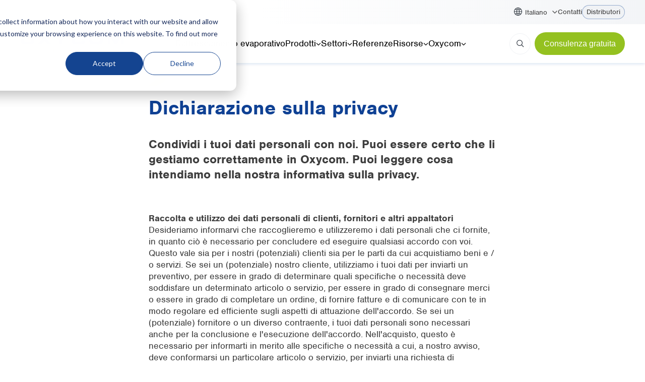

--- FILE ---
content_type: text/html; charset=UTF-8
request_url: https://www.oxycom.com/it/privacy-e-cookies
body_size: 13532
content:
<!doctype html><html lang="it"><head>
		

<meta charset="utf-8">
<title>Privacy &amp; Cookies | Oxycom #1 Soluzioni climatiche sostenibili</title>
<meta name="description" content="Condividi i tuoi dati personali con noi e noi li gestiamo correttamente. Puoi leggere cosa intendiamo nella nostra informativa sulla privacy.">
<meta name="viewport" content="width=device-width">

<link rel="preconnect" href="https://use.typekit.net">
<link rel="preconnect" href="https://cdn2.hubspot.net">










<meta name="viewport" content="width=device-width, initial-scale=1">

    
    <meta property="og:description" content="Condividi i tuoi dati personali con noi e noi li gestiamo correttamente. Puoi leggere cosa intendiamo nella nostra informativa sulla privacy.">
    <meta property="og:title" content="Privacy &amp; Cookies | Oxycom #1 Soluzioni climatiche sostenibili">
    <meta name="twitter:description" content="Condividi i tuoi dati personali con noi e noi li gestiamo correttamente. Puoi leggere cosa intendiamo nella nostra informativa sulla privacy.">
    <meta name="twitter:title" content="Privacy &amp; Cookies | Oxycom #1 Soluzioni climatiche sostenibili">

    

    
    <style>
a.cta_button{-moz-box-sizing:content-box !important;-webkit-box-sizing:content-box !important;box-sizing:content-box !important;vertical-align:middle}.hs-breadcrumb-menu{list-style-type:none;margin:0px 0px 0px 0px;padding:0px 0px 0px 0px}.hs-breadcrumb-menu-item{float:left;padding:10px 0px 10px 10px}.hs-breadcrumb-menu-divider:before{content:'›';padding-left:10px}.hs-featured-image-link{border:0}.hs-featured-image{float:right;margin:0 0 20px 20px;max-width:50%}@media (max-width: 568px){.hs-featured-image{float:none;margin:0;width:100%;max-width:100%}}.hs-screen-reader-text{clip:rect(1px, 1px, 1px, 1px);height:1px;overflow:hidden;position:absolute !important;width:1px}
</style>

<link class="hs-async-css" rel="preload" href="https://use.typekit.net/epc8wfk.css" as="style" onload="this.onload=null;this.rel='stylesheet'">
<noscript><link rel="stylesheet" href="https://use.typekit.net/epc8wfk.css"></noscript>
<link rel="stylesheet" href="https://www.oxycom.com/hubfs/hub_generated/template_assets/1/43326905943/1749642783170/template_generic.min.css">
<link rel="stylesheet" href="https://www.oxycom.com/hubfs/hub_generated/template_assets/1/197002138696/1764747600695/template_lang-switch.min.css">
<link rel="stylesheet" href="https://www.oxycom.com/hubfs/hub_generated/template_assets/1/197118629196/1766567813518/template_header-25.css">
<link rel="stylesheet" href="https://www.oxycom.com/hubfs/hub_generated/module_assets/1/197002166899/1760692629908/module_language-switcher.min.css">
<link rel="stylesheet" href="https://www.oxycom.com/hubfs/hub_generated/template_assets/1/183414111652/1751020956991/template_site-navigation-new.min.css">
<link class="hs-async-css" rel="preload" href="https://www.oxycom.com/hubfs/hub_generated/template_assets/1/26999904034/1742212700979/template_article.min.css" as="style" onload="this.onload=null;this.rel='stylesheet'">
<noscript><link rel="stylesheet" href="https://www.oxycom.com/hubfs/hub_generated/template_assets/1/26999904034/1742212700979/template_article.min.css"></noscript>
<link class="hs-async-css" rel="preload" href="https://www.oxycom.com/hubfs/hub_generated/template_assets/1/27000022282/1742212710959/template_article.min.css" as="style" onload="this.onload=null;this.rel='stylesheet'">
<noscript><link rel="stylesheet" href="https://www.oxycom.com/hubfs/hub_generated/template_assets/1/27000022282/1742212710959/template_article.min.css"></noscript>
<link rel="stylesheet" href="https://www.oxycom.com/hubfs/hub_generated/module_assets/1/26756512338/1744197712906/module_W_-_Site_footer.css">
<link rel="stylesheet" href="https://www.oxycom.com/hubfs/hub_generated/template_assets/1/26446733590/1742212741472/template_tag-label.min.css">
<link rel="stylesheet" href="https://www.oxycom.com/hubfs/hub_generated/template_assets/1/26756750332/1744197716399/template_site-footer.min.css">
    

    
<!--  Added by GoogleTagManager integration -->
<script>
var _hsp = window._hsp = window._hsp || [];
window.dataLayer = window.dataLayer || [];
function gtag(){dataLayer.push(arguments);}

var useGoogleConsentModeV2 = true;
var waitForUpdateMillis = 1000;



var hsLoadGtm = function loadGtm() {
    if(window._hsGtmLoadOnce) {
      return;
    }

    if (useGoogleConsentModeV2) {

      gtag('set','developer_id.dZTQ1Zm',true);

      gtag('consent', 'default', {
      'ad_storage': 'denied',
      'analytics_storage': 'denied',
      'ad_user_data': 'denied',
      'ad_personalization': 'denied',
      'wait_for_update': waitForUpdateMillis
      });

      _hsp.push(['useGoogleConsentModeV2'])
    }

    (function(w,d,s,l,i){w[l]=w[l]||[];w[l].push({'gtm.start':
    new Date().getTime(),event:'gtm.js'});var f=d.getElementsByTagName(s)[0],
    j=d.createElement(s),dl=l!='dataLayer'?'&l='+l:'';j.async=true;j.src=
    'https://www.googletagmanager.com/gtm.js?id='+i+dl;f.parentNode.insertBefore(j,f);
    })(window,document,'script','dataLayer','GTM-N239Q7H');

    window._hsGtmLoadOnce = true;
};

_hsp.push(['addPrivacyConsentListener', function(consent){
  if(consent.allowed || (consent.categories && consent.categories.analytics)){
    hsLoadGtm();
  }
}]);

</script>

<!-- /Added by GoogleTagManager integration -->

    <link rel="canonical" href="https://www.oxycom.com/it/privacy-e-cookies">


<meta property="og:url" content="https://www.oxycom.com/it/privacy-e-cookies">
<meta name="twitter:card" content="summary">
<meta http-equiv="content-language" content="it">
<link rel="alternate" hreflang="de" href="https://www.oxycom.com/de/datenschutz">
<link rel="alternate" hreflang="en" href="https://www.oxycom.com/privacy-and-cookies">
<link rel="alternate" hreflang="fr" href="https://www.oxycom.com/fr/vie-privée-et-cookies">
<link rel="alternate" hreflang="it" href="https://www.oxycom.com/it/privacy-e-cookies">
<link rel="alternate" hreflang="nl" href="https://www.oxycom.com/nl/privacy-en-cookies">






  <meta name="generator" content="HubSpot"></head>
  
  
  <body class="white">
<!--  Added by GoogleTagManager integration -->
<noscript><iframe src="https://www.googletagmanager.com/ns.html?id=GTM-N239Q7H" height="0" width="0" style="display:none;visibility:hidden"></iframe></noscript>

<!-- /Added by GoogleTagManager integration -->

    <div data-global-resource-path="bootstrap/web/templates/generic/part/head/header-25.html">
  
  
  
<script src="https://code.jquery.com/jquery-3.7.1.min.js" integrity="sha256-/JqT3SQfawRcv/BIHPThkBvs0OEvtFFmqPF/lYI/Cxo=" crossorigin="anonymous"></script>
<script src="https://cdn.jsdelivr.net/npm/zeynepjs@2.2.0/dist/zeynep.min.js"></script>
<link href="https://cdn.jsdelivr.net/npm/zeynepjs@2.2.0/dist/zeynep.min.css" rel="stylesheet">
<meta name="viewport" content="width=device-width, initial-scale=1, viewport-fit=cover">

  
  
  
  

  <header class="header">
    <section class="m-site-nav m-site-nav--new m-site-nav-25">
    <div class="top-bar-row">
      <div class="container container--large top-bar-container">
        <div class="m-site-nav-new__top-bar">
          <nav class="m-site-nav__languages">
           <div id="hs_cos_wrapper_module_17594915331913" class="hs_cos_wrapper hs_cos_wrapper_widget hs_cos_wrapper_type_module" style="" data-hs-cos-general-type="widget" data-hs-cos-type="module">

  
    
  
  
  

  
  

  
  <nav class="m-site-nav__languages">
    <ul class="desktop-language-switcher">
      <li class="m-site-nav__languages__current">
        <a href="#" role="button" aria-haspopup="menu" aria-expanded="false" data-language="it" title="Italiano">
          <span>Italiano</span>
        </a>

        <ul class="m-site-nav__languages__choices hs-skip-lang-url-rewrite" role="menu">
          <p class="blue-uppercase-title language-dropdown-title">Switch to</p>

          
          <li role="none">
            <a href="https://www.oxycom.com/it/privacy-e-cookies" role="menuitem" data-language="it" title="Italiano" aria-current="true" class="is-current-language">
              Italiano
            </a>
          </li>

          
          
            
            
              
              
              <li role="none">
                <a href="https://www.oxycom.com/de/datenschutz" role="menuitem" data-language="de" title="DE">
                  Deutsch
                </a>
              </li>
            
          
            
            
              
              
              <li role="none">
                <a href="https://www.oxycom.com/privacy-and-cookies" role="menuitem" data-language="en" title="EN">
                  English
                </a>
              </li>
            
          
            
            
              
              
              <li role="none">
                <a href="https://www.oxycom.com/fr/vie-privée-et-cookies" role="menuitem" data-language="fr" title="FR">
                  Français
                </a>
              </li>
            
          
            
            
              
              
              <li role="none">
                <a href="https://www.oxycom.com/nl/privacy-en-cookies" role="menuitem" data-language="nl" title="NL">
                  Nederlands
                </a>
              </li>
            
          
        </ul>
      </li>
    </ul>
  </nav>
  
</div>
          </nav>
            <a class="top-bar-link-item" href="https://www.oxycom.com/it/contatti">Contatti</a>
            <a class="top-bar-link-item highlighted" href="https://www.oxycom.com/it/distributori">Distributori</a>
        </div>
      </div>
    </div>
    <div class="menu-wrapper">
     <div id="hs_cos_wrapper_module_175974060451124" class="hs_cos_wrapper hs_cos_wrapper_widget hs_cos_wrapper_type_module" style="" data-hs-cos-general-type="widget" data-hs-cos-type="module">



















<section class="m-site-nav nav-25 m-site-nav--new m-site-nav-desktop m-site-nav--primary">
  <div class="container container--large">
    <div class="desktop-main-navigation-layer">
      <div class="m-site-nav__logo">
        <a href="/it/" aria-label="Home">
          
          
            
            
              
            
            
            <img class="logo" style="max-width:207px;" src="https://www.oxycom.com/hs-fs/hubfs/Logos%20and%20icons%20(Oxycom%20and%20clients)/Logo%20Oxycom/Logo%20Oxycom%20-%20blue.png?width=207&amp;name=Logo%20Oxycom%20-%20blue.png" alt="Logo Oxycom - blue" loading="lazy" width="207" srcset="https://www.oxycom.com/hs-fs/hubfs/Logos%20and%20icons%20(Oxycom%20and%20clients)/Logo%20Oxycom/Logo%20Oxycom%20-%20blue.png?width=104&amp;name=Logo%20Oxycom%20-%20blue.png 104w, https://www.oxycom.com/hs-fs/hubfs/Logos%20and%20icons%20(Oxycom%20and%20clients)/Logo%20Oxycom/Logo%20Oxycom%20-%20blue.png?width=207&amp;name=Logo%20Oxycom%20-%20blue.png 207w, https://www.oxycom.com/hs-fs/hubfs/Logos%20and%20icons%20(Oxycom%20and%20clients)/Logo%20Oxycom/Logo%20Oxycom%20-%20blue.png?width=311&amp;name=Logo%20Oxycom%20-%20blue.png 311w, https://www.oxycom.com/hs-fs/hubfs/Logos%20and%20icons%20(Oxycom%20and%20clients)/Logo%20Oxycom/Logo%20Oxycom%20-%20blue.png?width=414&amp;name=Logo%20Oxycom%20-%20blue.png 414w, https://www.oxycom.com/hs-fs/hubfs/Logos%20and%20icons%20(Oxycom%20and%20clients)/Logo%20Oxycom/Logo%20Oxycom%20-%20blue.png?width=518&amp;name=Logo%20Oxycom%20-%20blue.png 518w, https://www.oxycom.com/hs-fs/hubfs/Logos%20and%20icons%20(Oxycom%20and%20clients)/Logo%20Oxycom/Logo%20Oxycom%20-%20blue.png?width=621&amp;name=Logo%20Oxycom%20-%20blue.png 621w" sizes="(max-width: 207px) 100vw, 207px">
          

          
          
            
            
              
            
            
            <img class="logo-white" style="max-width:207px;" src="https://www.oxycom.com/hubfs/Logos%20and%20icons%20(Oxycom%20and%20clients)/Logo%20Oxycom/Logo%20Oxycom%20white%20SVG.svg" alt="Logo Oxycom white SVG" loading="lazy" width="207">
          
        </a>
      </div>

      
      <div class="m-site-nav__wrapper">
        <div class="m-site-nav__menu">
          <nav class="hs-menu-wrapper active-branch flyouts hs-menu-flow-horizontal" aria-label="Main menu">
            <div class="main-menu-menubar">
              
                
                
                
                  
                    <a class="main-menu-link" related-aria-sub-menu="1" aria-label="Raffrescamento evaporativo" href="https://www.oxycom.com/it/raffrescamento-evaporativo">
                      Raffrescamento evaporativo
                    </a>
                  
                
              
                
                
                
                  
                  <a class="main-menu-link has-submenu" related-sub-menu="2" type="button" aria-expanded="false" aria-controls="submenu-2">
                    Prodotti
                    <svg xmlns="http://www.w3.org/2000/svg" fill="currentColor" viewbox="0 0 512 512" aria-hidden="true" focusable="false">
                      <path d="M233.4 406.6c12.5 12.5 32.8 12.5 45.3 0l192-192c12.5-12.5 12.5-32.8 0-45.3s-32.8-12.5-45.3 0L256 338.7 86.6 169.4c-12.5-12.5-32.8-12.5-45.3 0s-12.5 32.8 0 45.3l192 192z" />
                    </svg>
                  </a>
                
              
                
                
                
                  
                  <a class="main-menu-link has-submenu" related-sub-menu="3" type="button" aria-expanded="false" aria-controls="submenu-3">
                    Settori
                    <svg xmlns="http://www.w3.org/2000/svg" fill="currentColor" viewbox="0 0 512 512" aria-hidden="true" focusable="false">
                      <path d="M233.4 406.6c12.5 12.5 32.8 12.5 45.3 0l192-192c12.5-12.5 12.5-32.8 0-45.3s-32.8-12.5-45.3 0L256 338.7 86.6 169.4c-12.5-12.5-32.8-12.5-45.3 0s-12.5 32.8 0 45.3l192 192z" />
                    </svg>
                  </a>
                
              
                
                
                
                  
                    <a class="main-menu-link" related-aria-sub-menu="4" aria-label="Referenze" href="https://www.oxycom.com/it/referenze">
                      Referenze
                    </a>
                  
                
              
                
                
                
                  
                  <a class="main-menu-link has-submenu" related-sub-menu="5" type="button" aria-expanded="false" aria-controls="submenu-5">
                    Risorse
                    <svg xmlns="http://www.w3.org/2000/svg" fill="currentColor" viewbox="0 0 512 512" aria-hidden="true" focusable="false">
                      <path d="M233.4 406.6c12.5 12.5 32.8 12.5 45.3 0l192-192c12.5-12.5 12.5-32.8 0-45.3s-32.8-12.5-45.3 0L256 338.7 86.6 169.4c-12.5-12.5-32.8-12.5-45.3 0s-12.5 32.8 0 45.3l192 192z" />
                    </svg>
                  </a>
                
              
                
                
                
                  
                  <a class="main-menu-link has-submenu" related-sub-menu="6" type="button" aria-expanded="false" aria-controls="submenu-6">
                    Oxycom
                    <svg xmlns="http://www.w3.org/2000/svg" fill="currentColor" viewbox="0 0 512 512" aria-hidden="true" focusable="false">
                      <path d="M233.4 406.6c12.5 12.5 32.8 12.5 45.3 0l192-192c12.5-12.5 12.5-32.8 0-45.3s-32.8-12.5-45.3 0L256 338.7 86.6 169.4c-12.5-12.5-32.8-12.5-45.3 0s-12.5 32.8 0 45.3l192 192z" />
                    </svg>
                  </a>
                
              
            </div>
          </nav>
        </div>
      </div>
      

      <div class="m-site-nav__actions">
        <a href="/it/search" class="m-site-nav__search" aria-label="Search">
          <img src="https://www.oxycom.com/hubfs/System/search_icon_white.svg" width="15" height="15" alt="" class="search-icon--white">
          <img src="https://www.oxycom.com/hubfs/System/search_icon.svg" width="15" height="15" alt="" class="search-icon--black">
        </a>

        
          <div class="naviagtion-cta-wrapper">
            <span id="hs_cos_wrapper_module_175974060451124_" class="hs_cos_wrapper hs_cos_wrapper_widget hs_cos_wrapper_type_cta" style="" data-hs-cos-general-type="widget" data-hs-cos-type="cta"><!--HubSpot Call-to-Action Code --><span class="hs-cta-wrapper" id="hs-cta-wrapper-8fbb8897-4fa6-436e-87e0-44f90a742cbc"><span class="hs-cta-node hs-cta-8fbb8897-4fa6-436e-87e0-44f90a742cbc" id="hs-cta-8fbb8897-4fa6-436e-87e0-44f90a742cbc"><!--[if lte IE 8]><div id="hs-cta-ie-element"></div><![endif]--><a href="https://cta-redirect.hubspot.com/cta/redirect/5065855/8fbb8897-4fa6-436e-87e0-44f90a742cbc"><img class="hs-cta-img" id="hs-cta-img-8fbb8897-4fa6-436e-87e0-44f90a742cbc" style="border-width:0px;" src="https://no-cache.hubspot.com/cta/default/5065855/8fbb8897-4fa6-436e-87e0-44f90a742cbc.png" alt="Consulenza gratuita"></a></span><script charset="utf-8" src="/hs/cta/cta/current.js"></script><script type="text/javascript"> hbspt.cta._relativeUrls=true;hbspt.cta.load(5065855, '8fbb8897-4fa6-436e-87e0-44f90a742cbc', {"useNewLoader":"true","region":"na1"}); </script></span><!-- end HubSpot Call-to-Action Code --></span>
          </div>
        
      </div>
    </div>
  </div>

  
  
    
  
    
      <div class="menu-sub-panel" id="submenu-2" sub-menu-id="2" aria-hidden="true">
        <div class="container submenu-container">
          
          

          
            <div class="sub-menu-panel-header">
              <p class="submenu-title ">
                
              </p>
              
                
                <a class="submenu-top-link" related-aria-sub-menu="2" aria-label="Prodotti" href="https://www.oxycom.com/it/prodotti">
                  Prodotti
                </a>
              
            </div>
          

          <div class="submenu-panel-row two-cols">
            
              
                <a class="sub-card-link" related-aria-sub-menu="1" aria-label="IntrCooll: raffrescamento adiabatico" href="https://www.oxycom.com/it/prodotti/raffrescamento-adiabatico-intrcooll">
      <div class="submenu-card">
        <div class="submenu-card-image-wrapper">
          
            
            
              
            
            
            <img class="submenu-card-image" src="https://www.oxycom.com/hs-fs/hubfs/Case%20studies%20(Pictures,%20PDFs,%20etc.)/Case%20studies%20(Pictures)/VCN/Oxycom%20-%20Clauger.jpg?width=900&amp;height=900&amp;name=Oxycom%20-%20Clauger.jpg" alt="Oxycom - Clauger" loading="lazy" width="900" height="900" style="max-width: 100%; height: auto;" srcset="https://www.oxycom.com/hs-fs/hubfs/Case%20studies%20(Pictures%2C%20PDFs%2C%20etc.)/Case%20studies%20(Pictures)/VCN/Oxycom%20-%20Clauger.jpg?width=450&amp;height=450&amp;name=Oxycom%20-%20Clauger.jpg 450w, https://www.oxycom.com/hs-fs/hubfs/Case%20studies%20(Pictures%2C%20PDFs%2C%20etc.)/Case%20studies%20(Pictures)/VCN/Oxycom%20-%20Clauger.jpg?width=900&amp;height=900&amp;name=Oxycom%20-%20Clauger.jpg 900w, https://www.oxycom.com/hs-fs/hubfs/Case%20studies%20(Pictures%2C%20PDFs%2C%20etc.)/Case%20studies%20(Pictures)/VCN/Oxycom%20-%20Clauger.jpg?width=1350&amp;height=1350&amp;name=Oxycom%20-%20Clauger.jpg 1350w, https://www.oxycom.com/hs-fs/hubfs/Case%20studies%20(Pictures%2C%20PDFs%2C%20etc.)/Case%20studies%20(Pictures)/VCN/Oxycom%20-%20Clauger.jpg?width=1800&amp;height=1800&amp;name=Oxycom%20-%20Clauger.jpg 1800w, https://www.oxycom.com/hs-fs/hubfs/Case%20studies%20(Pictures%2C%20PDFs%2C%20etc.)/Case%20studies%20(Pictures)/VCN/Oxycom%20-%20Clauger.jpg?width=2250&amp;height=2250&amp;name=Oxycom%20-%20Clauger.jpg 2250w, https://www.oxycom.com/hs-fs/hubfs/Case%20studies%20(Pictures%2C%20PDFs%2C%20etc.)/Case%20studies%20(Pictures)/VCN/Oxycom%20-%20Clauger.jpg?width=2700&amp;height=2700&amp;name=Oxycom%20-%20Clauger.jpg 2700w" sizes="(max-width: 900px) 100vw, 900px">
          
        </div>
        <div class="submenu-card-text">
          <p class="submenu-card-title">IntrCooll: raffrescamento adiabatico</p>
          <p class="submenu-card-desc">Raffrescamento industriale con 90% di risparmi energetici.</p>
        </div>
      </div>
    </a>
              
                <a class="sub-card-link" related-aria-sub-menu="2" aria-label="PreCooll: preraffreddaemnto adiabatico" href="https://www.oxycom.com/it/prodotti/preraffreddamento-adiabatico-precooll">
      <div class="submenu-card">
        <div class="submenu-card-image-wrapper">
          
            
            
              
            
            
            <img class="submenu-card-image" src="https://www.oxycom.com/hs-fs/hubfs/Case%20studies%20(Pictures,%20PDFs,%20etc.)/Case%20studies%20(Pictures)/Equinix/PreCooll%20adiabatisch.jpg?width=1400&amp;height=1050&amp;name=PreCooll%20adiabatisch.jpg" alt="PreCooll adiabatisch" loading="lazy" width="1400" height="1050" style="max-width: 100%; height: auto;" srcset="https://www.oxycom.com/hs-fs/hubfs/Case%20studies%20(Pictures%2C%20PDFs%2C%20etc.)/Case%20studies%20(Pictures)/Equinix/PreCooll%20adiabatisch.jpg?width=700&amp;height=525&amp;name=PreCooll%20adiabatisch.jpg 700w, https://www.oxycom.com/hs-fs/hubfs/Case%20studies%20(Pictures%2C%20PDFs%2C%20etc.)/Case%20studies%20(Pictures)/Equinix/PreCooll%20adiabatisch.jpg?width=1400&amp;height=1050&amp;name=PreCooll%20adiabatisch.jpg 1400w, https://www.oxycom.com/hs-fs/hubfs/Case%20studies%20(Pictures%2C%20PDFs%2C%20etc.)/Case%20studies%20(Pictures)/Equinix/PreCooll%20adiabatisch.jpg?width=2100&amp;height=1575&amp;name=PreCooll%20adiabatisch.jpg 2100w, https://www.oxycom.com/hs-fs/hubfs/Case%20studies%20(Pictures%2C%20PDFs%2C%20etc.)/Case%20studies%20(Pictures)/Equinix/PreCooll%20adiabatisch.jpg?width=2800&amp;height=2100&amp;name=PreCooll%20adiabatisch.jpg 2800w, https://www.oxycom.com/hs-fs/hubfs/Case%20studies%20(Pictures%2C%20PDFs%2C%20etc.)/Case%20studies%20(Pictures)/Equinix/PreCooll%20adiabatisch.jpg?width=3500&amp;height=2625&amp;name=PreCooll%20adiabatisch.jpg 3500w, https://www.oxycom.com/hs-fs/hubfs/Case%20studies%20(Pictures%2C%20PDFs%2C%20etc.)/Case%20studies%20(Pictures)/Equinix/PreCooll%20adiabatisch.jpg?width=4200&amp;height=3150&amp;name=PreCooll%20adiabatisch.jpg 4200w" sizes="(max-width: 1400px) 100vw, 1400px">
          
        </div>
        <div class="submenu-card-text">
          <p class="submenu-card-title">PreCooll: preraffreddaemnto adiabatico</p>
          <p class="submenu-card-desc">Ottimizza il tuo impianto di raffreddamento con il preraffreddamento adiabatico.</p>
        </div>
      </div>
    </a>
              
            
          </div>
        </div>

        
      </div>
    
  
    
      <div class="menu-sub-panel" id="submenu-3" sub-menu-id="3" aria-hidden="true">
        <div class="container submenu-container">
          
          

          
            <div class="sub-menu-panel-header">
              <p class="submenu-title spacing-left">
                Settori
              </p>
              
                
                <a class="submenu-top-link" related-aria-sub-menu="3" aria-label="Settori" href="https://www.oxycom.com/it/settori">
                  Settori
                </a>
              
            </div>
          

          <div class="submenu-panel-row five-cols">
            
              
                
                <div class="sub-link-col">
                  
                  <div class="link-column__linklist">
                    
                      <a class="sub-card-link" related-aria-sub-menu="1" aria-label="Industria metallurgica" href="https://www.oxycom.com/it/industrie/raffrescamento-adiabatico-industria-metallurgica">
      Industria metallurgica
    </a>
                    
                      <a class="sub-card-link" related-aria-sub-menu="2" aria-label="Panifici industriali" href="https://www.oxycom.com/it/industrie/raffreddamento-adiabatico-panifici-industriali">
      Panifici industriali
    </a>
                    
                      <a class="sub-card-link" related-aria-sub-menu="3" aria-label="Datacenter" href="https://www.oxycom.com/it/industrie/preraffreddamento-adiabatico-datacenter">
      Datacenter
    </a>
                    
                  </div>
                </div>
              
                
                <div class="sub-link-col">
                  
                  <div class="link-column__linklist">
                    
                      <a class="sub-card-link" related-aria-sub-menu="1" aria-label="Industria grafica" href="https://www.oxycom.com/it/industrie/raffrescamento-adiabatico-industria-grafica">
      Industria grafica
    </a>
                    
                      <a class="sub-card-link" related-aria-sub-menu="2" aria-label="Centri di distribuzione" href="https://www.oxycom.com/it/industrie/raffrescamento-adiabatico-centro-di-distribuzione">
      Centri di distribuzione
    </a>
                    
                      <a class="sub-card-link" related-aria-sub-menu="3" aria-label="Industria alimentare" href="https://www.oxycom.com/it/industrie/raffrescamento-adiabatico-industria-alimentare">
      Industria alimentare
    </a>
                    
                  </div>
                </div>
              
                
                <div class="sub-link-col">
                  
                  <div class="link-column__linklist">
                    
                      <a class="sub-card-link" related-aria-sub-menu="1" aria-label="Industria delle materie plastiche" href="https://www.oxycom.com/it/industrie/raffrescamento-adiabatico-industria-materie-plastiche">
      Industria delle materie plastiche
    </a>
                    
                      <a class="sub-card-link" related-aria-sub-menu="2" aria-label="Supermercati" href="https://www.oxycom.com/it/industrie/preraffreddamento-adiabatico-supermercati">
      Supermercati
    </a>
                    
                      <a class="sub-card-link" related-aria-sub-menu="3" aria-label="Industria dell'imballaggio" href="https://www.oxycom.com/it/industrie/raffrescamento-adiabatico-industria-imballaggio">
      Industria dell'imballaggio
    </a>
                    
                  </div>
                </div>
              
                
                <div class="sub-link-col">
                  
                  <div class="link-column__linklist">
                    
                      <a class="sub-card-link" related-aria-sub-menu="1" aria-label="Uffici" href="https://www.oxycom.com/it/industrie/preraffreddamento-adiabatico-ufficio">
      Uffici
    </a>
                    
                      <a class="sub-card-link" related-aria-sub-menu="2" aria-label="Raffrescamento di ambienti esterni" href="https://www.oxycom.com/it/industrie/raffrescamento-adiabatico-ambient-esterni">
      Raffrescamento di ambienti esterni
    </a>
                    
                      <a class="sub-card-link" related-aria-sub-menu="3" aria-label="Preraffrescamento UTA" href="https://www.oxycom.com/it/industria/raffrescamento-adiabatcio-unit%C3%A0-trattamento-aria-uta">
      Preraffrescamento UTA
    </a>
                    
                  </div>
                </div>
              
                
                <div class="sub-link-col">
                  
                  <div class="link-column__linklist">
                    
                      <a class="sub-card-link" related-aria-sub-menu="1" aria-label="Generale" href="https://www.oxycom.com/it/industrie/raffrescamento-adiabatico-industriale">
      Generale
    </a>
                    
                  </div>
                </div>
              
            
          </div>
        </div>

        
          <div class="submenu-footer" aria-hidden="true">
            <div class="container container--large">
              <div class="submenu-footer-content">
                <p style="text-align: center; font-size: 16px;">Se il vostro settore non è presente nell'elenco | <span style="color: #144490;"><a href="https://www.oxycom.com/it/consiglio-gratuito-sfide-installazione" rel="noopener" style="color: #144490;">Contattate i nostri esperti</a></span></p>
              </div>
            </div>
          </div>
        
      </div>
    
  
    
  
    
      <div class="menu-sub-panel" id="submenu-5" sub-menu-id="5" aria-hidden="true">
        <div class="container submenu-container">
          
          

          

          <div class="submenu-panel-row auto_and_center">
            
              
                
                <div class="sub-link-col">
                  
                  <div class="link-column__linklist">
                    
                      <a class="sub-card-link" related-aria-sub-menu="1" aria-label="Blog e notizie" href="https://www.oxycom.com/it/blog-e-notizie">
      Blog e notizie
    </a>
                    
                      <a class="sub-card-link" related-aria-sub-menu="2" aria-label="Whitepapers e casi studio" href="https://www.oxycom.com/it/whitepapers-e-casi-studio">
      Whitepapers e casi studio
    </a>
                    
                      <a class="sub-card-link" related-aria-sub-menu="3" aria-label="Documentazione" href="https://www.oxycom.com/it/documentazione">
      Documentazione
    </a>
                    
                      <a class="sub-card-link" related-aria-sub-menu="4" aria-label="Tutto sul raffreddamento adiabatico" href="https://www.oxycom.com/it/raffrescamento-evaporativo">
      Tutto sul raffreddamento adiabatico
    </a>
                    
                  </div>
                </div>
              
            
          </div>
        </div>

        
          <div class="submenu-footer" aria-hidden="true">
            <div class="container container--large">
              <div class="submenu-footer-content">
                <p style="text-align: center;"><span style="font-size: 16px;">Consulenza personalizzata? | </span><a href="https://www.oxycom.com/it/consiglio-gratuito-sfide-installazione" rel="noopener"><span style="font-size: 16px;"><span style="color: #144490;">Contattate i nostri esperti</span></span></a></p>
              </div>
            </div>
          </div>
        
      </div>
    
  
    
      <div class="menu-sub-panel" id="submenu-6" sub-menu-id="6" aria-hidden="true">
        <div class="container submenu-container">
          
          

          

          <div class="submenu-panel-row auto_and_center">
            
              
                
                <div class="sub-link-col has-title">
                  
                    <p class="link-column-title">Conosci chi siamo</p>
                  
                  <div class="link-column__linklist">
                    
                      <a class="sub-card-link" related-aria-sub-menu="1" aria-label="Contatti" href="https://www.oxycom.com/it/contatti">
      Contatti
    </a>
                    
                      <a class="sub-card-link" related-aria-sub-menu="2" aria-label="Assistenza" href="https://www.oxycom.com/it/assistenza">
      Assistenza
    </a>
                    
                      <a class="sub-card-link" related-aria-sub-menu="3" aria-label="Distributori" href="https://www.oxycom.com/it/distributori">
      Distributori
    </a>
                    
                  </div>
                </div>
              
                
                <div class="sub-link-col">
                  
                  <div class="link-column__linklist">
                    
                      <a class="sub-card-link" related-aria-sub-menu="1" aria-label="Partenariato" href="https://www.oxycom.com/it/diventa-un-partner-oxycom">
      Partenariato
    </a>
                    
                      <a class="sub-card-link" related-aria-sub-menu="2" aria-label="Su Oxycom" href="https://www.oxycom.com/it/oxycom">
      Su Oxycom
    </a>
                    
                  </div>
                </div>
              
            
          </div>
        </div>

        
          <div class="submenu-footer" aria-hidden="true">
            <div class="container container--large">
              <div class="submenu-footer-content">
                <p style="text-align: center;"><span style="font-size: 16px;">Consulenza personalizzata? | </span><a href="https://www.oxycom.com/it/consiglio-gratuito-sfide-installazione" rel="noopener"><span style="font-size: 16px;"><span style="color: #144490;">Contattate i nostri esperti</span></span></a></p>
              </div>
            </div>
          </div>
        
      </div>
    
  
  <div class="header-blur-backdrop" aria-hidden="true"></div>
</section>


<section class="m-site-nav m-site-nav--new m-site-nav-mobile m-site-nav--primary">
  <div class="container container--large">
    <div class="mobile-nav-bar-inner">
      <div class="m-site-nav__logo">
        <a href="/it/" aria-label="Home">
          
            
            
              
            
            
            <img class="logo" style="max-width:207px;" src="https://www.oxycom.com/hs-fs/hubfs/Logos%20and%20icons%20(Oxycom%20and%20clients)/Logo%20Oxycom/Logo%20Oxycom%20-%20blue.png?width=207&amp;name=Logo%20Oxycom%20-%20blue.png" alt="Logo Oxycom - blue" loading="lazy" width="207" srcset="https://www.oxycom.com/hs-fs/hubfs/Logos%20and%20icons%20(Oxycom%20and%20clients)/Logo%20Oxycom/Logo%20Oxycom%20-%20blue.png?width=104&amp;name=Logo%20Oxycom%20-%20blue.png 104w, https://www.oxycom.com/hs-fs/hubfs/Logos%20and%20icons%20(Oxycom%20and%20clients)/Logo%20Oxycom/Logo%20Oxycom%20-%20blue.png?width=207&amp;name=Logo%20Oxycom%20-%20blue.png 207w, https://www.oxycom.com/hs-fs/hubfs/Logos%20and%20icons%20(Oxycom%20and%20clients)/Logo%20Oxycom/Logo%20Oxycom%20-%20blue.png?width=311&amp;name=Logo%20Oxycom%20-%20blue.png 311w, https://www.oxycom.com/hs-fs/hubfs/Logos%20and%20icons%20(Oxycom%20and%20clients)/Logo%20Oxycom/Logo%20Oxycom%20-%20blue.png?width=414&amp;name=Logo%20Oxycom%20-%20blue.png 414w, https://www.oxycom.com/hs-fs/hubfs/Logos%20and%20icons%20(Oxycom%20and%20clients)/Logo%20Oxycom/Logo%20Oxycom%20-%20blue.png?width=518&amp;name=Logo%20Oxycom%20-%20blue.png 518w, https://www.oxycom.com/hs-fs/hubfs/Logos%20and%20icons%20(Oxycom%20and%20clients)/Logo%20Oxycom/Logo%20Oxycom%20-%20blue.png?width=621&amp;name=Logo%20Oxycom%20-%20blue.png 621w" sizes="(max-width: 207px) 100vw, 207px">
          

          
            
            
              
            
            
            <img class="logo-white" style="max-width:207px;" src="https://www.oxycom.com/hubfs/Logos%20and%20icons%20(Oxycom%20and%20clients)/Logo%20Oxycom/Logo%20Oxycom%20white%20SVG.svg" alt="Logo Oxycom white SVG" loading="lazy" width="207">
          
        </a>
      </div>

      <div class="mobile-menu-buttons-wrapper">
        <a href="/it/search" class="mobile-menu-search-btn" aria-label="Search">
          <svg xmlns="http://www.w3.org/2000/svg" width="16" height="16" viewbox="0 0 16 16" aria-hidden="true" focusable="false">
            <path d="M11.742 10.344a6.5 6.5 0 1 0-1.397 1.398h-.001l3.85 3.85a1 1 0 0 0 1.415-1.414l-3.85-3.85zM12 6.5a5.5 5.5 0 1 1-11 0 5.5 5.5 0 0 1 11 0" />
          </svg>
        </a>

        <a class="mobile-menu-trigger-btn" type="button" aria-label="Open menu">
          <svg xmlns="http://www.w3.org/2000/svg" width="16" height="16" class="open-icon" viewbox="0 0 16 16" aria-hidden="true" focusable="false">
            <path fill-rule="evenodd" d="M2.5 12a.5.5 0 0 1 .5-.5h10a.5.5 0 0 1 0 1H3a.5.5 0 0 1-.5-.5m0-4a.5.5 0 0 1 .5-.5h10a.5.5 0 0 1 0 1H3a.5.5 0 0 1-.5-.5m0-4a.5.5 0 0 1 .5-.5h10a.5.5 0 0 1 0 1H3a.5.5 0 0 1-.5-.5" />
          </svg>
          <svg xmlns="http://www.w3.org/2000/svg" width="16" height="16" class="close-icon" viewbox="0 0 16 16" aria-hidden="true" focusable="false">
            <path d="M2.146 2.854a.5.5 0 1 1 .708-.708L8 7.293l5.146-5.147a.5.5 0 0 1 .708.708L8.707 8l5.147 5.146a.5.5 0 0 1-.708.708L8 8.707l-5.146 5.147a.5.5 0 0 1-.708-.708L7.293 8z" />
          </svg>
        </a>
      </div>
    </div>
  </div>

  
  <div class="zeynep" role="dialog" aria-label="Mobile menu">
    <ul class="main-panel">
      
        
        

        
        

        
        

        <li>
          <a class="main-menu-link-mobile" href="https://www.oxycom.com/it/raffrescamento-evaporativo" aria-label="Raffrescamento evaporativo">
            <div class="main-menu-link-mobile-inner">
              <p>Raffrescamento evaporativo</p>
              
            </div>
          </a>

          
        </li>
      
        
        

        
        
          
            
          
        

        
        

        <li class="has-submenu">
          <a class="main-menu-link-mobile" href="#" data-submenu="prodotti2">
            <div class="main-menu-link-mobile-inner">
              <p>Prodotti</p>
              
                <svg xmlns="http://www.w3.org/2000/svg" width="17" height="13" viewbox="0 0 17 13" fill="none" aria-hidden="true" focusable="false">
                  <path d="M11.5 12L16 6.5L11.5 1" stroke="currentColor" stroke-width="1.5" stroke-linecap="round" stroke-linejoin="round" />
                  <path d="M1.5 6.5H16" stroke="currentColor" stroke-width="1.5" stroke-linecap="round" stroke-linejoin="round" />
                </svg>
              
            </div>
          </a>

          
            <div id="prodotti2" class="submenu">
              <ul>
                <div class="submenu-header">
                  <p>Prodotti</p>
                  
                    
                    
                    
                      <a class="submenu-top-link" related-aria-sub-menu="2" aria-label="Prodotti" href="https://www.oxycom.com/it/prodotti">
                        Prodotti
                      </a>
                    
                  
                </div>

                

                
                  
                    <a class="sub-card-link" related-aria-sub-menu="1" aria-label="IntrCooll: raffrescamento adiabatico" href="https://www.oxycom.com/it/prodotti/raffrescamento-adiabatico-intrcooll">
      <div class="submenu-card">
        <div class="submenu-card-image-wrapper">
          
            
            
              
            
            
            <img class="submenu-card-image" src="https://www.oxycom.com/hs-fs/hubfs/Case%20studies%20(Pictures,%20PDFs,%20etc.)/Case%20studies%20(Pictures)/VCN/Oxycom%20-%20Clauger.jpg?width=900&amp;height=900&amp;name=Oxycom%20-%20Clauger.jpg" alt="Oxycom - Clauger" loading="lazy" width="900" height="900" style="max-width: 100%; height: auto;" srcset="https://www.oxycom.com/hs-fs/hubfs/Case%20studies%20(Pictures%2C%20PDFs%2C%20etc.)/Case%20studies%20(Pictures)/VCN/Oxycom%20-%20Clauger.jpg?width=450&amp;height=450&amp;name=Oxycom%20-%20Clauger.jpg 450w, https://www.oxycom.com/hs-fs/hubfs/Case%20studies%20(Pictures%2C%20PDFs%2C%20etc.)/Case%20studies%20(Pictures)/VCN/Oxycom%20-%20Clauger.jpg?width=900&amp;height=900&amp;name=Oxycom%20-%20Clauger.jpg 900w, https://www.oxycom.com/hs-fs/hubfs/Case%20studies%20(Pictures%2C%20PDFs%2C%20etc.)/Case%20studies%20(Pictures)/VCN/Oxycom%20-%20Clauger.jpg?width=1350&amp;height=1350&amp;name=Oxycom%20-%20Clauger.jpg 1350w, https://www.oxycom.com/hs-fs/hubfs/Case%20studies%20(Pictures%2C%20PDFs%2C%20etc.)/Case%20studies%20(Pictures)/VCN/Oxycom%20-%20Clauger.jpg?width=1800&amp;height=1800&amp;name=Oxycom%20-%20Clauger.jpg 1800w, https://www.oxycom.com/hs-fs/hubfs/Case%20studies%20(Pictures%2C%20PDFs%2C%20etc.)/Case%20studies%20(Pictures)/VCN/Oxycom%20-%20Clauger.jpg?width=2250&amp;height=2250&amp;name=Oxycom%20-%20Clauger.jpg 2250w, https://www.oxycom.com/hs-fs/hubfs/Case%20studies%20(Pictures%2C%20PDFs%2C%20etc.)/Case%20studies%20(Pictures)/VCN/Oxycom%20-%20Clauger.jpg?width=2700&amp;height=2700&amp;name=Oxycom%20-%20Clauger.jpg 2700w" sizes="(max-width: 900px) 100vw, 900px">
          
        </div>
        <div class="submenu-card-text">
          <p class="submenu-card-title">IntrCooll: raffrescamento adiabatico</p>
          <p class="submenu-card-desc">Raffrescamento industriale con 90% di risparmi energetici.</p>
        </div>
      </div>
    </a>
                  
                    <a class="sub-card-link" related-aria-sub-menu="2" aria-label="PreCooll: preraffreddaemnto adiabatico" href="https://www.oxycom.com/it/prodotti/preraffreddamento-adiabatico-precooll">
      <div class="submenu-card">
        <div class="submenu-card-image-wrapper">
          
            
            
              
            
            
            <img class="submenu-card-image" src="https://www.oxycom.com/hs-fs/hubfs/Case%20studies%20(Pictures,%20PDFs,%20etc.)/Case%20studies%20(Pictures)/Equinix/PreCooll%20adiabatisch.jpg?width=1400&amp;height=1050&amp;name=PreCooll%20adiabatisch.jpg" alt="PreCooll adiabatisch" loading="lazy" width="1400" height="1050" style="max-width: 100%; height: auto;" srcset="https://www.oxycom.com/hs-fs/hubfs/Case%20studies%20(Pictures%2C%20PDFs%2C%20etc.)/Case%20studies%20(Pictures)/Equinix/PreCooll%20adiabatisch.jpg?width=700&amp;height=525&amp;name=PreCooll%20adiabatisch.jpg 700w, https://www.oxycom.com/hs-fs/hubfs/Case%20studies%20(Pictures%2C%20PDFs%2C%20etc.)/Case%20studies%20(Pictures)/Equinix/PreCooll%20adiabatisch.jpg?width=1400&amp;height=1050&amp;name=PreCooll%20adiabatisch.jpg 1400w, https://www.oxycom.com/hs-fs/hubfs/Case%20studies%20(Pictures%2C%20PDFs%2C%20etc.)/Case%20studies%20(Pictures)/Equinix/PreCooll%20adiabatisch.jpg?width=2100&amp;height=1575&amp;name=PreCooll%20adiabatisch.jpg 2100w, https://www.oxycom.com/hs-fs/hubfs/Case%20studies%20(Pictures%2C%20PDFs%2C%20etc.)/Case%20studies%20(Pictures)/Equinix/PreCooll%20adiabatisch.jpg?width=2800&amp;height=2100&amp;name=PreCooll%20adiabatisch.jpg 2800w, https://www.oxycom.com/hs-fs/hubfs/Case%20studies%20(Pictures%2C%20PDFs%2C%20etc.)/Case%20studies%20(Pictures)/Equinix/PreCooll%20adiabatisch.jpg?width=3500&amp;height=2625&amp;name=PreCooll%20adiabatisch.jpg 3500w, https://www.oxycom.com/hs-fs/hubfs/Case%20studies%20(Pictures%2C%20PDFs%2C%20etc.)/Case%20studies%20(Pictures)/Equinix/PreCooll%20adiabatisch.jpg?width=4200&amp;height=3150&amp;name=PreCooll%20adiabatisch.jpg 4200w" sizes="(max-width: 1400px) 100vw, 1400px">
          
        </div>
        <div class="submenu-card-text">
          <p class="submenu-card-title">PreCooll: preraffreddaemnto adiabatico</p>
          <p class="submenu-card-desc">Ottimizza il tuo impianto di raffreddamento con il preraffreddamento adiabatico.</p>
        </div>
      </div>
    </a>
                  
                

                
              </ul>

              <div class="mobile-sub-panel-back">
                <a class="button button_primary menu-panel-close-btn" href="#" data-submenu-close="prodotti2">Go back</a>
              </div>
            </div>
          
        </li>
      
        
        

        
        
          
            
          
        

        
        

        <li class="has-submenu">
          <a class="main-menu-link-mobile" href="#" data-submenu="settori3">
            <div class="main-menu-link-mobile-inner">
              <p>Settori</p>
              
                <svg xmlns="http://www.w3.org/2000/svg" width="17" height="13" viewbox="0 0 17 13" fill="none" aria-hidden="true" focusable="false">
                  <path d="M11.5 12L16 6.5L11.5 1" stroke="currentColor" stroke-width="1.5" stroke-linecap="round" stroke-linejoin="round" />
                  <path d="M1.5 6.5H16" stroke="currentColor" stroke-width="1.5" stroke-linecap="round" stroke-linejoin="round" />
                </svg>
              
            </div>
          </a>

          
            <div id="settori3" class="submenu">
              <ul>
                <div class="submenu-header">
                  <p>Settori</p>
                  
                    
                    
                    
                      <a class="submenu-top-link" related-aria-sub-menu="3" aria-label="Settori" href="https://www.oxycom.com/it/settori">
                        Settori
                      </a>
                    
                  
                </div>

                
                  <p class="submenu-title">Settori</p>
                

                
                  
                    <div class="sub-link-col">
                      
                      <div class="link-column__linklist">
                        
                          <a class="sub-card-link" related-aria-sub-menu="1" aria-label="Industria metallurgica" href="https://www.oxycom.com/it/industrie/raffrescamento-adiabatico-industria-metallurgica">
      Industria metallurgica
    </a>
                        
                          <a class="sub-card-link" related-aria-sub-menu="2" aria-label="Panifici industriali" href="https://www.oxycom.com/it/industrie/raffreddamento-adiabatico-panifici-industriali">
      Panifici industriali
    </a>
                        
                          <a class="sub-card-link" related-aria-sub-menu="3" aria-label="Datacenter" href="https://www.oxycom.com/it/industrie/preraffreddamento-adiabatico-datacenter">
      Datacenter
    </a>
                        
                      </div>
                    </div>
                  
                    <div class="sub-link-col">
                      
                      <div class="link-column__linklist">
                        
                          <a class="sub-card-link" related-aria-sub-menu="1" aria-label="Industria grafica" href="https://www.oxycom.com/it/industrie/raffrescamento-adiabatico-industria-grafica">
      Industria grafica
    </a>
                        
                          <a class="sub-card-link" related-aria-sub-menu="2" aria-label="Centri di distribuzione" href="https://www.oxycom.com/it/industrie/raffrescamento-adiabatico-centro-di-distribuzione">
      Centri di distribuzione
    </a>
                        
                          <a class="sub-card-link" related-aria-sub-menu="3" aria-label="Industria alimentare" href="https://www.oxycom.com/it/industrie/raffrescamento-adiabatico-industria-alimentare">
      Industria alimentare
    </a>
                        
                      </div>
                    </div>
                  
                    <div class="sub-link-col">
                      
                      <div class="link-column__linklist">
                        
                          <a class="sub-card-link" related-aria-sub-menu="1" aria-label="Industria delle materie plastiche" href="https://www.oxycom.com/it/industrie/raffrescamento-adiabatico-industria-materie-plastiche">
      Industria delle materie plastiche
    </a>
                        
                          <a class="sub-card-link" related-aria-sub-menu="2" aria-label="Supermercati" href="https://www.oxycom.com/it/industrie/preraffreddamento-adiabatico-supermercati">
      Supermercati
    </a>
                        
                          <a class="sub-card-link" related-aria-sub-menu="3" aria-label="Industria dell'imballaggio" href="https://www.oxycom.com/it/industrie/raffrescamento-adiabatico-industria-imballaggio">
      Industria dell'imballaggio
    </a>
                        
                      </div>
                    </div>
                  
                    <div class="sub-link-col">
                      
                      <div class="link-column__linklist">
                        
                          <a class="sub-card-link" related-aria-sub-menu="1" aria-label="Uffici" href="https://www.oxycom.com/it/industrie/preraffreddamento-adiabatico-ufficio">
      Uffici
    </a>
                        
                          <a class="sub-card-link" related-aria-sub-menu="2" aria-label="Raffrescamento di ambienti esterni" href="https://www.oxycom.com/it/industrie/raffrescamento-adiabatico-ambient-esterni">
      Raffrescamento di ambienti esterni
    </a>
                        
                          <a class="sub-card-link" related-aria-sub-menu="3" aria-label="Preraffrescamento UTA" href="https://www.oxycom.com/it/industria/raffrescamento-adiabatcio-unit%C3%A0-trattamento-aria-uta">
      Preraffrescamento UTA
    </a>
                        
                      </div>
                    </div>
                  
                    <div class="sub-link-col">
                      
                      <div class="link-column__linklist">
                        
                          <a class="sub-card-link" related-aria-sub-menu="1" aria-label="Generale" href="https://www.oxycom.com/it/industrie/raffrescamento-adiabatico-industriale">
      Generale
    </a>
                        
                      </div>
                    </div>
                  
                

                
                  <div class="submenu-footer" aria-hidden="true">
                    <div class="submenu-footer-content">
                      <p style="text-align: center; font-size: 16px;">Se il vostro settore non è presente nell'elenco | <span style="color: #144490;"><a href="https://www.oxycom.com/it/consiglio-gratuito-sfide-installazione" rel="noopener" style="color: #144490;">Contattate i nostri esperti</a></span></p>
                    </div>
                  </div>
                
              </ul>

              <div class="mobile-sub-panel-back">
                <a class="button button_primary menu-panel-close-btn" href="#" data-submenu-close="settori3">Go back</a>
              </div>
            </div>
          
        </li>
      
        
        

        
        

        
        

        <li>
          <a class="main-menu-link-mobile" href="https://www.oxycom.com/it/referenze" aria-label="Referenze">
            <div class="main-menu-link-mobile-inner">
              <p>Referenze</p>
              
            </div>
          </a>

          
        </li>
      
        
        

        
        
          
            
          
        

        
        

        <li class="has-submenu">
          <a class="main-menu-link-mobile" href="#" data-submenu="risorse5">
            <div class="main-menu-link-mobile-inner">
              <p>Risorse</p>
              
                <svg xmlns="http://www.w3.org/2000/svg" width="17" height="13" viewbox="0 0 17 13" fill="none" aria-hidden="true" focusable="false">
                  <path d="M11.5 12L16 6.5L11.5 1" stroke="currentColor" stroke-width="1.5" stroke-linecap="round" stroke-linejoin="round" />
                  <path d="M1.5 6.5H16" stroke="currentColor" stroke-width="1.5" stroke-linecap="round" stroke-linejoin="round" />
                </svg>
              
            </div>
          </a>

          
            <div id="risorse5" class="submenu">
              <ul>
                <div class="submenu-header">
                  <p>Risorse</p>
                  
                    
                    
                    
                  
                </div>

                

                
                  
                    <div class="sub-link-col">
                      
                      <div class="link-column__linklist">
                        
                          <a class="sub-card-link" related-aria-sub-menu="1" aria-label="Blog e notizie" href="https://www.oxycom.com/it/blog-e-notizie">
      Blog e notizie
    </a>
                        
                          <a class="sub-card-link" related-aria-sub-menu="2" aria-label="Whitepapers e casi studio" href="https://www.oxycom.com/it/whitepapers-e-casi-studio">
      Whitepapers e casi studio
    </a>
                        
                          <a class="sub-card-link" related-aria-sub-menu="3" aria-label="Documentazione" href="https://www.oxycom.com/it/documentazione">
      Documentazione
    </a>
                        
                          <a class="sub-card-link" related-aria-sub-menu="4" aria-label="Tutto sul raffreddamento adiabatico" href="https://www.oxycom.com/it/raffrescamento-evaporativo">
      Tutto sul raffreddamento adiabatico
    </a>
                        
                      </div>
                    </div>
                  
                

                
                  <div class="submenu-footer" aria-hidden="true">
                    <div class="submenu-footer-content">
                      <p style="text-align: center;"><span style="font-size: 16px;">Consulenza personalizzata? | </span><a href="https://www.oxycom.com/it/consiglio-gratuito-sfide-installazione" rel="noopener"><span style="font-size: 16px;"><span style="color: #144490;">Contattate i nostri esperti</span></span></a></p>
                    </div>
                  </div>
                
              </ul>

              <div class="mobile-sub-panel-back">
                <a class="button button_primary menu-panel-close-btn" href="#" data-submenu-close="risorse5">Go back</a>
              </div>
            </div>
          
        </li>
      
        
        

        
        
          
            
          
        

        
        

        <li class="has-submenu">
          <a class="main-menu-link-mobile" href="#" data-submenu="oxycom6">
            <div class="main-menu-link-mobile-inner">
              <p>Oxycom</p>
              
                <svg xmlns="http://www.w3.org/2000/svg" width="17" height="13" viewbox="0 0 17 13" fill="none" aria-hidden="true" focusable="false">
                  <path d="M11.5 12L16 6.5L11.5 1" stroke="currentColor" stroke-width="1.5" stroke-linecap="round" stroke-linejoin="round" />
                  <path d="M1.5 6.5H16" stroke="currentColor" stroke-width="1.5" stroke-linecap="round" stroke-linejoin="round" />
                </svg>
              
            </div>
          </a>

          
            <div id="oxycom6" class="submenu">
              <ul>
                <div class="submenu-header">
                  <p>Oxycom</p>
                  
                    
                    
                    
                  
                </div>

                

                
                  
                    <div class="sub-link-col">
                      
                        <p class="link-column-title">Conosci chi siamo</p>
                      
                      <div class="link-column__linklist">
                        
                          <a class="sub-card-link" related-aria-sub-menu="1" aria-label="Contatti" href="https://www.oxycom.com/it/contatti">
      Contatti
    </a>
                        
                          <a class="sub-card-link" related-aria-sub-menu="2" aria-label="Assistenza" href="https://www.oxycom.com/it/assistenza">
      Assistenza
    </a>
                        
                          <a class="sub-card-link" related-aria-sub-menu="3" aria-label="Distributori" href="https://www.oxycom.com/it/distributori">
      Distributori
    </a>
                        
                      </div>
                    </div>
                  
                    <div class="sub-link-col">
                      
                      <div class="link-column__linklist">
                        
                          <a class="sub-card-link" related-aria-sub-menu="1" aria-label="Partenariato" href="https://www.oxycom.com/it/diventa-un-partner-oxycom">
      Partenariato
    </a>
                        
                          <a class="sub-card-link" related-aria-sub-menu="2" aria-label="Su Oxycom" href="https://www.oxycom.com/it/oxycom">
      Su Oxycom
    </a>
                        
                      </div>
                    </div>
                  
                

                
                  <div class="submenu-footer" aria-hidden="true">
                    <div class="submenu-footer-content">
                      <p style="text-align: center;"><span style="font-size: 16px;">Consulenza personalizzata? | </span><a href="https://www.oxycom.com/it/consiglio-gratuito-sfide-installazione" rel="noopener"><span style="font-size: 16px;"><span style="color: #144490;">Contattate i nostri esperti</span></span></a></p>
                    </div>
                  </div>
                
              </ul>

              <div class="mobile-sub-panel-back">
                <a class="button button_primary menu-panel-close-btn" href="#" data-submenu-close="oxycom6">Go back</a>
              </div>
            </div>
          
        </li>
      
    </ul>

    
    <div class="mobile-main-panel-bottom-section">
      
      
        
          
        
        
        
        <li class="has-submenu individual-zeynep-trigger">
          <a href="#" data-submenu="mobile-language-panel" aria-controls="mobile-language-panel" aria-expanded="false">
            <div class="mobile-nav-language-trigger">
              <svg xmlns="http://www.w3.org/2000/svg" width="16" height="16" class="bi bi-globe" viewbox="0 0 16 16" aria-hidden="true" focusable="false">
                <path d="M0 8a8 8 0 1 1 16 0A8 8 0 0 1 0 8m7.5-6.923c-.67.204-1.335.82-1.887 1.855A8 8 0 0 0 5.145 4H7.5zM4.09 4a9.3 9.3 0 0 1 .64-1.539 7 7 0 0 1 .597-.933A7.03 7.03 0 0 0 2.255 4zm-.582 3.5c.03-.877.138-1.718.312-2.5H1.674a7 7 0 0 0-.656 2.5zM4.847 5a12.5 12.5 0 0 0-.338 2.5H7.5V5zM8.5 5v2.5h2.99a12.5 12.5 0 0 0-.337-2.5zM4.51 8.5a12.5 12.5 0 0 0 .337 2.5H7.5V8.5zm3.99 0V11h2.653c.187-.765.306-1.608.338-2.5zM5.145 12q.208.58.468 1.068c.552 1.035 1.218 1.65 1.887 1.855V12zm.182 2.472a7 7 0 0 1-.597-.933A9.3 9.3 0 0 1 4.09 12H2.255a7 7 0 0 0 3.072 2.472M3.82 11a13.7 13.7 0 0 1-.312-2.5h-2.49c.062.89.291 1.733.656 2.5zm6.853 3.472A7 7 0 0 0 13.745 12H11.91a9.3 9.3 0 0 1-.64 1.539 7 7 0 0 1-.597.933M8.5 12v2.923c.67-.204 1.335-.82 1.887-1.855q.26-.487.468-1.068zm3.68-1h2.146c.365-.767.594-1.61.656-2.5h-2.49a13.7 13.7 0 0 1-.312 2.5m2.802-3.5a7 7 0 0 0-.656-2.5H12.18c.174.782.282 1.623.312 2.5zM11.27 2.461c.247.464.462.98.64 1.539h1.835a7 7 0 0 0-3.072-2.472c.218.284.418.598.597.933M10.855 4a8 8 0 0 0-.468-1.068C9.835 1.897 9.17 1.282 8.5 1.077V4z"></path>
              </svg>
              <p>Italiano</p>
              <svg xmlns="http://www.w3.org/2000/svg" viewbox="0 0 448 512" aria-hidden="true" focusable="false">
                <path d="M207 381.5L12.7 187.1c-9.4-9.4-9.4-24.6 0-33.9l22.7-22.7c9.4-9.4 24.5-9.4 33.9 0L224 284.5l154.7-154c9.4-9.3 24.5-9.3 33.9 0l22.7 22.7c9.4 9.4 9.4 24.6 0 33.9L241 381.5c-9.4 9.4-24.6 9.4-33.9 0z"></path>
              </svg>
            </div>
          </a>

          <div id="mobile-language-panel" class="submenu" role="menu" aria-label="Languages">
            <ul>
              <div class="submenu-header">
                <p>Languages</p>
              </div>

              <ul class="m-site-nav__languages__choices hs-skip-lang-url-rewrite" role="none">
                <p class="blue-uppercase-title language-dropdown-title">Switch to</p>
                
                  
                  
                  
                  <li role="none">
                    <a data-language="de" href="https://www.oxycom.com/de/datenschutz" title="DE" role="menuitem" class="">
                      Deutsch
                    </a>
                  </li>
                
                  
                  
                  
                  <li role="none">
                    <a data-language="en" href="https://www.oxycom.com/privacy-and-cookies" title="EN" role="menuitem" class="">
                      English
                    </a>
                  </li>
                
                  
                  
                  
                  <li role="none">
                    <a data-language="fr" href="https://www.oxycom.com/fr/vie-privée-et-cookies" title="FR" role="menuitem" class="">
                      Français
                    </a>
                  </li>
                
                  
                  
                  
                  <li role="none">
                    <a data-language="nl" href="https://www.oxycom.com/nl/privacy-en-cookies" title="NL" role="menuitem" class="">
                      Nederlands
                    </a>
                  </li>
                
              </ul>
            </ul>

            <div class="mobile-sub-panel-back">
              <a class="button button_primary menu-panel-close-btn" href="#" data-submenu-close="mobile-language-panel">Go back</a>
            </div>
          </div>
        </li>
      
    </div>

    
      <div class="mobile-naviagtion-cta-wrapper">
        <span id="hs_cos_wrapper_module_175974060451124_" class="hs_cos_wrapper hs_cos_wrapper_widget hs_cos_wrapper_type_cta" style="" data-hs-cos-general-type="widget" data-hs-cos-type="cta"><!--HubSpot Call-to-Action Code --><span class="hs-cta-wrapper" id="hs-cta-wrapper-8fbb8897-4fa6-436e-87e0-44f90a742cbc"><span class="hs-cta-node hs-cta-8fbb8897-4fa6-436e-87e0-44f90a742cbc" id="hs-cta-8fbb8897-4fa6-436e-87e0-44f90a742cbc"><!--[if lte IE 8]><div id="hs-cta-ie-element"></div><![endif]--><a href="https://cta-redirect.hubspot.com/cta/redirect/5065855/8fbb8897-4fa6-436e-87e0-44f90a742cbc"><img class="hs-cta-img" id="hs-cta-img-8fbb8897-4fa6-436e-87e0-44f90a742cbc" style="border-width:0px;" src="https://no-cache.hubspot.com/cta/default/5065855/8fbb8897-4fa6-436e-87e0-44f90a742cbc.png" alt="Consulenza gratuita"></a></span><script charset="utf-8" src="/hs/cta/cta/current.js"></script><script type="text/javascript"> hbspt.cta._relativeUrls=true;hbspt.cta.load(5065855, '8fbb8897-4fa6-436e-87e0-44f90a742cbc', {"useNewLoader":"true","region":"na1"}); </script></span><!-- end HubSpot Call-to-Action Code --></span>
      </div>
    
  </div>
  </section></div>

  <div class="zeynep-overlay" aria-hidden="true"></div>
</div></section>
<script>
(function () {
  // Is Zeynep al beschikbaar?
  var hasZeynep = (typeof window.Zeynep === 'function');
  if (hasZeynep) return; // geen fallback nodig

  // Vind het element waarop we de class willen togglen
  function getTargetEl() {
    return (
      document.querySelector('.zeynep-initialized') ||
      document.querySelector('.zeynep') ||
      document.body ||
      document.documentElement
    );
  }

  // Toggle 'page_scrolled' op basis van scrollpositie
  function updateClass() {
    var el = getTargetEl();
    if (!el) return;
    var atTop = (window.scrollY || document.documentElement.scrollTop || 0) <= 0;
    el.classList.toggle('page_scrolled', !atTop);
  }

  // Bind listeners (passive = performance)
  function bindScroll() {
    // Voer meteen 1x uit voor de huidige positie
    updateClass();

    window.addEventListener('scroll', updateClass, { passive: true });
    window.addEventListener('load',   updateClass);
    document.addEventListener('DOMContentLoaded', updateClass);
  }

  // Start fallback nu
  bindScroll();

  // Als Zeynep later alsnog verschijnt, zet de fallback uit (optioneel)
  var killerObserver = new MutationObserver(function () {
    if (typeof window.Zeynep === 'function') {
      window.removeEventListener('scroll', updateClass, { passive: true });
      window.removeEventListener('load', updateClass);
      document.removeEventListener('DOMContentLoaded', updateClass);
      killerObserver.disconnect();
    }
  });
  killerObserver.observe(document.documentElement, { childList: true, subtree: true });
})();
</script>
<script>
(function () {
  // 1) headerhoogte → CSS variabele (ook bij resize)
  function setHeaderH() {
    var header = document.querySelector('.m-site-nav-mobile .mobile-nav-bar-inner');
    if (!header) return;
    var h = header.offsetHeight + 20 || 92;
    document.documentElement.style.setProperty('--mobile-header-h', h + 'px');
  }
  setHeaderH();
  window.addEventListener('resize', setHeaderH);

  // 2) body fixeren zonder sprong
  var openBtn  = document.querySelector('.mobile-menu-trigger-btn');
  var overlay  = document.querySelector('.zeynep-overlay');
  var menu     = document.querySelector('.m-site-nav-mobile .zeynep');
  var body     = document.body;

  function lockBody() {
    var y = window.scrollY || window.pageYOffset;
    body.dataset.scrollY = y;
    body.style.top = (-y) + 'px';   // hou visueel dezelfde positie
    body.classList.add('no-scroll');
  }
  function unlockBody() {
    var y = parseInt(body.dataset.scrollY || '0', 10);
    body.classList.remove('no-scroll');
    body.style.top = '';
    window.scrollTo(0, y);          // terug naar vorige positie
  }

  // Haak in op jullie bestaande toggle
  if (openBtn) {
    openBtn.addEventListener('click', function () {
      var isOpen = document.querySelector('.m-site-nav').classList.toggle('mobile-menu-is-open');
      if (isOpen) lockBody(); else unlockBody();
    });
  }
  // sluiten via overlay (sluit hele menu)
  document.addEventListener('click', function (e) {
    // Alleen overlay sluit het hele menu en unlock body
    if (e.target.matches('.zeynep-overlay')) {
      unlockBody();
      document.querySelectorAll('.mobile-menu-is-open').forEach(function(el){
        el.classList.remove('mobile-menu-is-open');
      });
    }
  });
  
  // "Go back" button - sluit alleen de submenu, NIET de body unlock
  // Moet captured zijn (true) om VOOR zeynep te runnen
  document.addEventListener('click', function (e) {
    var goBackBtn = e.target.closest('[data-submenu-close]');
    if (goBackBtn) {
      e.preventDefault();
      e.stopPropagation();
      e.stopImmediatePropagation();
      
      // Sluit alleen het submenu panel, body blijft locked
      var submenuId = goBackBtn.getAttribute('data-submenu-close');
      var submenu = document.getElementById(submenuId);
      if (submenu) {
        submenu.classList.remove('opened');
      }
      
      // Zorg dat no-scroll behouden blijft
      body.classList.add('no-scroll');
    }
  }, true); // capture phase
})();
</script></header></div>
    
    
    
  

  <div class="container-fluid content-wrapper">
<div class="row-fluid-wrapper">
<div class="row-fluid">
<div class="span12 widget-span widget-type-cell " style="" data-widget-type="cell" data-x="0" data-w="12">

</div><!--end widget-span -->
</div>
</div>
</div>


<div class="header-space">
</div>
    <span id="hs_cos_wrapper_body-modules" class="hs_cos_wrapper hs_cos_wrapper_widget_container hs_cos_wrapper_type_widget_container" style="" data-hs-cos-general-type="widget_container" data-hs-cos-type="widget_container"><div id="hs_cos_wrapper_widget_1586437413948" class="hs_cos_wrapper hs_cos_wrapper_widget hs_cos_wrapper_type_module" style="" data-hs-cos-general-type="widget" data-hs-cos-type="module"></div>
<div id="hs_cos_wrapper_widget_1586437357722" class="hs_cos_wrapper hs_cos_wrapper_widget hs_cos_wrapper_type_module" style="" data-hs-cos-general-type="widget" data-hs-cos-type="module">






<section class="m-article  module_bottom-padding-s module_top-padding-s">
  <div class="container container--small">
    
    
    
    <h2 class="m-article__title">
      Dichiarazione sulla privacy 
    </h2>
    
    
    
    <div class="m-article__text article">
      <div class="richtext">
<h3><span class="tlid-translation translation" lang="it"><span title="" class="">Condividi i tuoi dati personali con noi.</span> <span title="" class="">Puoi essere certo che li gestiamo correttamente in Oxycom.</span> <span title="" class="">Puoi leggere cosa intendiamo nella nostra informativa sulla privacy.</span></span></h3>
</div>
<p>&nbsp;</p>
<p><strong>Raccolta e utilizzo dei dati personali di clienti, fornitori e altri appaltatori </strong>Desideriamo informarvi che raccoglieremo e utilizzeremo i dati personali che ci fornite, in quanto ciò è necessario per concludere ed eseguire qualsiasi accordo con voi. Questo vale sia per i nostri (potenziali) clienti sia per le parti da cui acquistiamo beni e / o servizi. Se sei un (potenziale) nostro cliente, utilizziamo i tuoi dati per inviarti un preventivo, per essere in grado di determinare quali specifiche o necessità deve soddisfare un determinato articolo o servizio, per essere in grado di consegnare merci o essere in grado di completare un ordine, di fornire fatture e di comunicare con te in modo regolare ed efficiente sugli aspetti di attuazione dell'accordo. Se sei un (potenziale) fornitore o un diverso contraente, i tuoi dati personali sono necessari anche per la conclusione e l'esecuzione dell'accordo. Nell'acquisto, questo è necessario per informarti in merito alle specifiche o necessità a cui, a nostro avviso, deve conformarsi un particolare articolo o servizio, per inviarti una richiesta di preventivo o per effettuare un ordine, per pagare le fatture e per comunicare su altri aspetti dell'accordo in modo rapido ed efficiente. Non sei obbligato a fornirci i tuoi dati personali. Se ci fornisci dati personali assenti o insufficienti, è possibile che non possiamo svolgere le attività di cui sopra.</p>
<p><strong>Trasferimento a terzi</strong>&nbsp;<br>In connessione con l'implementazione di un possibile accordo, è possibile che dobbiamo fornire i tuoi dati personali a soggetti che ci forniscono parti, materiali e prodotti o eseguono lavori su nostre istruzioni. Inoltre, utilizziamo lo spazio del server per l'archiviazione di (parti della) amministrazione delle vendite e degli acquisti, di cui i dati personali fanno parte. Utilizziamo anche Microsoft Office e le opzioni di archiviazione associate per e-mail e altri file. Poiché utilizziamo un servizio di invio di newsletter, i tuoi dati personali vengono infine trasmessi al fornitore di questo servizio.</p>
<p><strong>Marketing<br></strong>Se ci hai dato il permesso di farlo, memorizzeremo e utilizzeremo i dati personali che ci hai fornito al fine di informarti personalmente in futuro via e-mail sui nostri prodotti e servizi esistenti e nuovi e per fare un'offerta.&nbsp;Ogni volta che ti inviamo una mail pubblicitaria, hai la possibilità di farci sapere che desideri annullare l'iscrizione. In questo caso, consulta il link di annullamento dell'iscrizione nella parte inferiore di ogni mailing.</p>
<p><strong>Periodo di trattenimento dei dati<br></strong>Se hai richiesto un preventivo da noi ma non sei ancora diventato nostro cliente, elimineremo i tuoi dati entro e non oltre sette anni dal nostro ultimo contatto. Anche se abbiamo ricevuto un tuo preventivo, ma non siamo diventati tuoi clienti, i tuoi dati personali verranno rimossi entro sette anni dal nostro ultimo contatto. Se sei diventato nostro cliente o collaboriamo con te, conserveremo i tuoi dati personali per un periodo di sette anni dopo la fine dell'esercizio in cui l'accordo con te è stato completamente eseguito. Il periodo di sette anni corrisponde al periodo in cui siamo tenuti a conservare la nostra amministrazione per le autorità fiscali olandesi. Dopo questo periodo, elimineremo i tuoi dati personali.</p>
<p><strong>I tuoi diritti<br></strong>Hai il diritto di chiederci di visualizzare i tuoi dati personali. Se c'è motivo di farlo, puoi anche richiederci di integrare i tuoi dati personali o di modificare le imprecisioni. Hai anche il diritto di richiedere l'eliminazione dei tuoi dati personali o di limitare l'uso dei tuoi dati personali. Puoi anche opporti alla raccolta e all'utilizzo dei tuoi dati o presentare un reclamo all'autorità olandese per la protezione dei dati. Infine, puoi richiederci di ottenere il tuo file di dati personali o di trasferirli a terzi. Per esercitare i tuoi diritti, puoi contattare: Roos Reinders, Online Marketing Manager presso Oxycom (<a href="mailto:marketing@oxycom.com" rel="noopener">marketing@oxycom.com</a>). Puoi anche contattarci per domande o per ulteriori informazioni sulla raccolta e l'utilizzo dei tuoi dati personali.</p>
    </div>
    
    

    
      <span id="hs_cos_wrapper_widget_1586437357722_" class="hs_cos_wrapper hs_cos_wrapper_widget hs_cos_wrapper_type_cta" style="" data-hs-cos-general-type="widget" data-hs-cos-type="cta"></span>
    
      





  </div>
</section></div>
<div id="hs_cos_wrapper_widget_1586437432400" class="hs_cos_wrapper hs_cos_wrapper_widget hs_cos_wrapper_type_module" style="" data-hs-cos-general-type="widget" data-hs-cos-type="module">



  















<section class="m-site-footer ">
   <div class="container">
    <div class="row row--justify-space-between">
      <div class="col-12 col-sm-4">
        
        
          
        
        <div class="m-site-footer__logo">
          <a href="/it/">
            <img src="https://www.oxycom.com/hubfs/system/logo.svg" width="217" alt="Oxycom" height="42" title="Oxycom">
          </a>
        </div>

        <div class="m-site-footer__text">
          <p>Leader mondiale nel raffreddamento adiabatico.</p>
        </div>

        <div class="m-site-footer__social">
          
          
            <a href="https://www.instagram.com/oxycom_global/" target="_blank" rel="noopener"><img src="https://www.oxycom.com/hubfs/bootstrap/icons/instagram-icon.svg" loading="lazy" width="18" alt="instagram"></a>
          
           
            <a href="https://www.facebook.com/NaturalAirconditioning/" target="_blank" rel="noopener"><img src="https://www.oxycom.com/hubfs/bootstrap/icons/facebook-icon.svg" loading="lazy" width="18" height="19" alt="facebook"></a>
          
          
            <a href="https://www.linkedin.com/company/oxycom/" target="_blank" rel="noopener"><img src="https://www.oxycom.com/hubfs/bootstrap/icons/linkedin-icon.svg" loading="lazy" width="18" height="18" alt="linkedin"></a>
          
          
            <a href="https://www.youtube.com/channel/UC03LiyOSKM5TdbLNxFgTqfw" target="_blank" rel="noopener"><img src="https://www.oxycom.com/hubfs/system/icons/youtube-icon.svg" loading="lazy" width="23" height="18" alt="youtube"></a>
          
        </div>
      </div>
      <div class="col-12 col-sm-8 col-lg-7">
        <div class="m-site-footer__navigation">
          <span id="hs_cos_wrapper_widget_1586437432400_" class="hs_cos_wrapper hs_cos_wrapper_widget hs_cos_wrapper_type_menu" style="" data-hs-cos-general-type="widget" data-hs-cos-type="menu"><div id="hs_menu_wrapper_widget_1586437432400_" class="hs-menu-wrapper active-branch no-flyouts hs-menu-flow-horizontal" role="navigation" data-sitemap-name="Footer" data-menu-id="30042377234" aria-label="Navigation Menu">
 <ul role="menu">
  <li class="hs-menu-item hs-menu-depth-1 hs-item-has-children" role="none"><a href="javascript:;" aria-haspopup="true" aria-expanded="false" role="menuitem">Soluzione</a>
   <ul role="menu" class="hs-menu-children-wrapper">
    <li class="hs-menu-item hs-menu-depth-2" role="none"><a href="https://www.oxycom.com/it/prodotti/raffrescamento-adiabatico-intrcooll" role="menuitem">IntrCooll</a></li>
    <li class="hs-menu-item hs-menu-depth-2" role="none"><a href="https://www.oxycom.com/it/prodotti/preraffreddamento-adiabatico-precooll" role="menuitem">PreCooll</a></li>
    <li class="hs-menu-item hs-menu-depth-2" role="none"><a href="https://www.oxycom.com/it/settori" role="menuitem">Settori</a></li>
   </ul></li>
  <li class="hs-menu-item hs-menu-depth-1 hs-item-has-children" role="none"><a href="https://www.oxycom.com/it/raffreddamento-adiabatico-news" aria-haspopup="true" aria-expanded="false" role="menuitem">Risorse</a>
   <ul role="menu" class="hs-menu-children-wrapper">
    <li class="hs-menu-item hs-menu-depth-2" role="none"><a href="https://www.oxycom.com/it/referenze" role="menuitem">Referenze</a></li>
    <li class="hs-menu-item hs-menu-depth-2" role="none"><a href="https://www.oxycom.com/it/blog-e-notizie" role="menuitem">Notizie e Blog</a></li>
    <li class="hs-menu-item hs-menu-depth-2" role="none"><a href="https://www.oxycom.com/it/whitepapers-e-casi-studio" role="menuitem">White paper</a></li>
   </ul></li>
  <li class="hs-menu-item hs-menu-depth-1 hs-item-has-children" role="none"><a href="javascript:;" aria-haspopup="true" aria-expanded="false" role="menuitem">Scorpi</a>
   <ul role="menu" class="hs-menu-children-wrapper">
    <li class="hs-menu-item hs-menu-depth-2" role="none"><a href="https://www.oxycom.com/it/raffrescamento-evaporativo" role="menuitem">Raffrescamento adiabatico</a></li>
    <li class="hs-menu-item hs-menu-depth-2" role="none"><a href="https://www.oxycom.com/it/distributori" role="menuitem">Distributori</a></li>
    <li class="hs-menu-item hs-menu-depth-2" role="none"><a href="https://www.oxycom.com/it/documentazione" role="menuitem">Download</a></li>
   </ul></li>
  <li class="hs-menu-item hs-menu-depth-1 hs-item-has-children" role="none"><a href="javascript:;" aria-haspopup="true" aria-expanded="false" role="menuitem">Oxycom</a>
   <ul role="menu" class="hs-menu-children-wrapper">
    <li class="hs-menu-item hs-menu-depth-2" role="none"><a href="https://www.oxycom.com/it/contatti" role="menuitem">Contattaci</a></li>
    <li class="hs-menu-item hs-menu-depth-2" role="none"><a href="https://www.oxycom.com/it/assistenza" role="menuitem">Assistenza</a></li>
    <li class="hs-menu-item hs-menu-depth-2" role="none"><a href="https://www.oxycom.com/it/oxycom" role="menuitem">Oxycom</a></li>
   </ul></li>
 </ul>
</div></span>
        </div>
      </div>
    </div>
    <div class="m-site-footer__subfooter row">
      <div class="col-12 col-sm-6 col-lg-5">
        
          <div class="m-site-footer__blog">
            <div class="m-site-footer__blog-inner">
              
                <div class="image_row">
                  
                    
                    
                      
                    
                     
                    <img src="https://www.oxycom.com/hs-fs/hubfs/Stockphotos/What%20is%20evaporative%20cooling%3F.jpg?width=1274&amp;height=585&amp;name=What%20is%20evaporative%20cooling%3F.jpg" alt="What is evaporative cooling?" loading="lazy" width="1274" height="585" style="max-width: 100%; height: auto;" srcset="https://www.oxycom.com/hs-fs/hubfs/Stockphotos/What%20is%20evaporative%20cooling%3F.jpg?width=637&amp;height=293&amp;name=What%20is%20evaporative%20cooling%3F.jpg 637w, https://www.oxycom.com/hs-fs/hubfs/Stockphotos/What%20is%20evaporative%20cooling%3F.jpg?width=1274&amp;height=585&amp;name=What%20is%20evaporative%20cooling%3F.jpg 1274w, https://www.oxycom.com/hs-fs/hubfs/Stockphotos/What%20is%20evaporative%20cooling%3F.jpg?width=1911&amp;height=878&amp;name=What%20is%20evaporative%20cooling%3F.jpg 1911w, https://www.oxycom.com/hs-fs/hubfs/Stockphotos/What%20is%20evaporative%20cooling%3F.jpg?width=2548&amp;height=1170&amp;name=What%20is%20evaporative%20cooling%3F.jpg 2548w, https://www.oxycom.com/hs-fs/hubfs/Stockphotos/What%20is%20evaporative%20cooling%3F.jpg?width=3185&amp;height=1463&amp;name=What%20is%20evaporative%20cooling%3F.jpg 3185w, https://www.oxycom.com/hs-fs/hubfs/Stockphotos/What%20is%20evaporative%20cooling%3F.jpg?width=3822&amp;height=1755&amp;name=What%20is%20evaporative%20cooling%3F.jpg 3822w" sizes="(max-width: 1274px) 100vw, 1274px">
                  
                   
              </div>
              <div class="content_blog">
<p><span class="tag-label test">Nuovo</span></p>
                <p>
                   Acqua come fluido refrigerante
                </p>
                <a href="https://www.oxycom.com/it/blog-e-notizie/acqua-come-refrigerante" class="link_arrow-right-small">
                
                 Leggi l'articolo
                </a>
                
                </div>
              
            </div>
          </div>
        
      </div>
      <div class="col-12 col-sm-6 col-lg-7">
        <div class="m-site-footer__service">
          <span id="hs_cos_wrapper_widget_1586437432400_" class="hs_cos_wrapper hs_cos_wrapper_widget hs_cos_wrapper_type_menu" style="" data-hs-cos-general-type="widget" data-hs-cos-type="menu"><div id="hs_menu_wrapper_widget_1586437432400_" class="hs-menu-wrapper active-branch no-flyouts hs-menu-flow-horizontal" role="navigation" data-sitemap-name="Service" data-menu-id="30042377210" aria-label="Navigation Menu">
 <ul role="menu" class="active-branch">
  <li class="hs-menu-item hs-menu-depth-1" role="none"><a href="javascript:;" role="menuitem">© Oxycom</a></li>
  <li class="hs-menu-item hs-menu-depth-1 active active-branch" role="none"><a href="https://www.oxycom.com/it/privacy-e-cookies" role="menuitem">Privacy &amp; Cookies</a></li>
  <li class="hs-menu-item hs-menu-depth-1" role="none"><a href="https://www.oxycom.com/it/condizioni-generali" role="menuitem">Condizioni generali</a></li>
 </ul>
</div></span>
        </div>
      </div>
    </div>
  </div>
</section></div></span>

    
<!-- HubSpot performance collection script -->
<script defer src="/hs/hsstatic/content-cwv-embed/static-1.1293/embed.js"></script>
<script>
var hsVars = hsVars || {}; hsVars['language'] = 'it';
</script>

<script src="/hs/hsstatic/cos-i18n/static-1.53/bundles/project.js"></script>
<script src="https://www.oxycom.com/hubfs/hub_generated/template_assets/1/197176744623/1765356441808/template_header-25.min.js"></script>
<script defer src="https://www.oxycom.com/hubfs/hub_generated/template_assets/1/26323178481/1744428290083/template_form.min.js"></script>

<!-- Start of HubSpot Analytics Code -->
<script type="text/javascript">
var _hsq = _hsq || [];
_hsq.push(["setContentType", "standard-page"]);
_hsq.push(["setCanonicalUrl", "https:\/\/www.oxycom.com\/it\/privacy-e-cookies"]);
_hsq.push(["setPageId", "29339783049"]);
_hsq.push(["setContentMetadata", {
    "contentPageId": 28177810487,
    "legacyPageId": "29339783049",
    "contentFolderId": null,
    "contentGroupId": null,
    "abTestId": null,
    "languageVariantId": 29339783049,
    "languageCode": "it",
    
    
}]);
</script>

<script type="text/javascript" id="hs-script-loader" async defer src="/hs/scriptloader/5065855.js"></script>
<!-- End of HubSpot Analytics Code -->


<script type="text/javascript">
var hsVars = {
    render_id: "57535317-5362-4ef7-a1e1-01a42ea2411a",
    ticks: 1769185705933,
    page_id: 29339783049,
    
    content_group_id: 0,
    portal_id: 5065855,
    app_hs_base_url: "https://app.hubspot.com",
    cp_hs_base_url: "https://cp.hubspot.com",
    language: "it",
    analytics_page_type: "standard-page",
    scp_content_type: "",
    
    analytics_page_id: "29339783049",
    category_id: 1,
    folder_id: 0,
    is_hubspot_user: false
}
</script>


<script defer src="/hs/hsstatic/HubspotToolsMenu/static-1.432/js/index.js"></script>







<script data-main="//5065855.fs1.hubspotusercontent-na1.net/hubfs/5065855/hub_generated/template_assets/1/26320962617/1765811163285/template_main.min.js" src="https://cdnjs.cloudflare.com/ajax/libs/require.js/2.3.6/require.min.js" crossorigin="anonymous" async></script>

<script>

// document.addEventListener("DOMContentLoaded", () => {
//   const elements = document.querySelectorAll(".hs_cos_wrapper_type_module");

//   // Exclude the first and last elements
//   const itemsToAnimate = Array.from(elements).slice(1, -1);

//   // Add the fade_not_visible class to all eligible elements
//   itemsToAnimate.forEach((element) => element.classList.add("fade_not_visible"));

//   // Check if an element's top is even 10px within the viewport
//   const isInViewport = (element) => {
//     const rect = element.getBoundingClientRect();
//     return rect.top >= -10 && rect.top <= window.innerHeight;
//   };

//   // Handle scroll and check visibility
//   const onScroll = () => {
//     itemsToAnimate.forEach((element) => {
//       if (isInViewport(element) && element.classList.contains("fade_not_visible")) {
//         element.classList.remove("fade_not_visible");
//         element.classList.add("fade_visible");
//       }
//     });
//   };

//   // Attach the scroll event listener
//   window.addEventListener("scroll", onScroll);

//   // Initial check in case elements are already in the viewport
//   onScroll();
// });
document.addEventListener("DOMContentLoaded", () => {
  const elements = document.querySelectorAll(".hs_cos_wrapper_type_module");

  // Exclude the first and last elements
  const itemsToAnimate = Array.from(elements).slice(1, -1);

  // Add the fade_not_visible class to all eligible elements
  itemsToAnimate.forEach((element) => element.classList.add("fade_not_visible"));

  // Check if any part of the element is within the viewport
  const isInViewport = (element) => {
    const rect = element.getBoundingClientRect();
    return rect.top < window.innerHeight && rect.bottom > 0; // Any part of the element in the viewport
  };

  // Handle scroll and check visibility
  const onScroll = () => {
    itemsToAnimate.forEach((element) => {
      if (isInViewport(element) && element.classList.contains("fade_not_visible")) {
        element.classList.remove("fade_not_visible");
        element.classList.add("fade_visible");
      }
    });
  };

  // Attach the scroll event listener
  window.addEventListener("scroll", onScroll);

  // Initial check in case elements are already in the viewport
  itemsToAnimate.forEach((element) => {
    if (isInViewport(element)) {
      element.classList.remove("fade_not_visible");
      element.classList.add("fade_visible");
    }
  });

  // Initial scroll check to handle the visibility of elements already in the viewport
  onScroll();
});


</script>

<style>

.fade_not_visible {
  opacity: 0;
  transform: translateY(20px); /* Start slightly lower */
  transition: opacity 0.8s ease, transform 0.8s ease;
}

.fade_visible {
  opacity: 1;
  transform: translateY(0); /* Move to original position */
  transition: opacity 0.8s ease, transform 0.8s ease;
}



</style>
  
</body></html>

--- FILE ---
content_type: text/css
request_url: https://www.oxycom.com/hubfs/hub_generated/template_assets/1/43326905943/1749642783170/template_generic.min.css
body_size: 6735
content:




/*****************************************************************************
 * Opiniated defaults
 * 
 * Based on Normalize.css:
 * normalize.css v8.0.0 | MIT License | github.com/necolas/normalize.css
 ***************************************************************************** */


/* Document
  ---------------------------------------------------------------------------- */

*, 
*::before, 
*::after 
	{ box-sizing: border-box; }


html, 
body 
	{ line-height: 1.15; margin: 0; overflow-x: hidden; padding: 0; text-rendering: optimizeLegibility; width: 100%; -moz-osx-font-smoothing: grayscale; -webkit-font-smoothing: antialiased; -webkit-text-size-adjust: 100%; }
html { font-size: 20px; }

/* Typography
  ---------------------------------------------------------------------------- */

body { color: #3E3E3E; font-size: 1rem; font-family: nimbus-sans, sans-serif; font-weight: 400; }

h1, h2, h3, h4, h5, h6
	{ margin-bottom: 1rem; margin-top: 0; }

p { margin-bottom: 1rem; margin-top: 0; }
p:last-child { margin-bottom: 0; }

ul, ol { margin-bottom: 1rem; margin-top: 0; }

figure { margin: 0; padding: 0; }

/* Grouping content
  ---------------------------------------------------------------------------- */

hr { background: #3E3E3E; border: none; height: 1px; }



/*****************************************************************************
 * Setup of container and grid. A row is a flex container by default; use 
 * flexbox modifiers to change direction, order, alignment etc. 
 ***************************************************************************** */

/* Setup
  ---------------------------------------------------------------------------- */
.container { margin: 0 auto; position: relative; width: 100%; }
.row { display: flex; flex: 0 1 auto; flex-direction: row; flex-wrap: wrap; }

.row--justify-center { justify-content: center; }
.row--justify-flex-start { justify-content: flex-start; }
.row--justify-flex-end { justify-content: flex-end; }
.row--justify-space-between { justify-content: space-between; }

.row--align-stretch { align-items: stretch; }
.row--align-center { align-items: center; }

.text-center { text-align: center; }

/* Default
  ---------------------------------------------------------------------------- */

.container { max-width: calc(1440px + 20px + 20px); padding: 0 20px; }
.container--small { max-width: calc(690px + 20px + 20px); padding: 0 20px; }
.row { margin-left: calc((-20px) / 2); margin-right: calc((-20px) / 2); }

[class*="col-"] { padding-right: calc(20px / 2 ); padding-left: calc(20px / 2 ); }

.col,
.col-1,
.col-2,
.col-3,
.col-4,
.col-5,
.col-6,
.col-7,
.col-8,
.col-9,
.col-10,
.col-11,
.col-12 
	{ flex: 0 0 auto; }

.col { flex-grow: 1; flex-basis: 0; max-width: 100%; }
.col-1 { flex-basis: 8.333%; max-width: 8.333%; }
.col-2 { flex-basis: 16.667%; max-width: 16.667%; }
.col-3 { flex-basis: 25%; max-width: 25%; }
.col-4 { flex-basis: 33.333%; max-width: 33.333%; }
.col-5 { flex-basis: 41.667%; max-width: 41.667%; }
.col-6 { flex-basis: 50%; max-width: 50%; }
.col-7 { flex-basis: 58.333%; max-width: 58.333%; }
.col-8 { flex-basis: 66.667%; max-width: 66.667%; }
.col-9 { flex-basis: 75%; max-width: 75%; }
.col-10 { flex-basis: 83.333%; max-width: 83.333%; }
.col-11 { flex-basis: 91.667%; max-width: 91.667%; }
.col-12 { flex-basis: 100%; max-width: 100%; }

.col-offset-1 { margin-left: 8.333%; }
.col-offset-2 { margin-left: 16.667%; }
.col-offset-3 { margin-left: 25%; }
.col-offset-4 { margin-left: 33.333%; }
.col-offset-5 { margin-left: 41.667%; }
.col-offset-6 { margin-left: 50%; }
.col-offset-7 { margin-left: 58.333%; }
.col-offset-8 { margin-left: 66.667%; }
.col-offset-9 { margin-left: 75%; }
.col-offset-10 { margin-left: 83.333%; }
.col-offset-11 { margin-left: 91.667%; }

/* Extra small screens
  ---------------------------------------------------------------------------- */
@media only screen and (min-width: 576px ) {
	.container { max-width: calc(1440px + 20px + 20px); padding: 0 20px; }
  .container--small { max-width: calc(690px + 20px + 20px); padding: 0 20px; }
  .row { margin-left: calc((-20px) / 2); margin-right: calc((-20px) / 2); }

  .row--justify-center-xs { justify-content: center; }
  .row--justify-flex-start-xs { justify-content: flex-start; }
  .row--justify-flex-end-xs { justify-content: flex-end; }
  
  .row--align-stretch-xs { align-items: stretch; }

  [class*="col-"] { padding-right: calc(20px / 2 ); padding-left: calc(20px / 2 ); }
  
  .col-xs,
  .col-xs-1,
  .col-xs-2,
  .col-xs-3,
  .col-xs-4,
  .col-xs-5,
  .col-xs-6,
  .col-xs-7,
  .col-xs-8,
  .col-xs-9,
  .col-xs-10,
  .col-xs-11,
  .col-xs-12 
    { flex: 0 0 auto; }

  .col-xs { flex-grow: 1; flex-basis: 0; max-width: 100%; }
  .col-xs-1 { flex-basis: 8.333%; max-width: 8.333%; }
  .col-xs-2 { flex-basis: 16.667%; max-width: 16.667%; }
  .col-xs-3 { flex-basis: 25%; max-width: 25%; }
  .col-xs-4 { flex-basis: 33.333%; max-width: 33.333%; }
  .col-xs-5 { flex-basis: 41.667%; max-width: 41.667%; }
  .col-xs-6 { flex-basis: 50%; max-width: 50%; }
  .col-xs-7 { flex-basis: 58.333%; max-width: 58.333%; }
  .col-xs-8 { flex-basis: 66.667%; max-width: 66.667%; }
  .col-xs-9 { flex-basis: 75%; max-width: 75%; }
  .col-xs-10 { flex-basis: 83.333%; max-width: 83.333%; }
  .col-xs-11 { flex-basis: 91.667%; max-width: 91.667%; }
  .col-xs-12 { flex-basis: 100%; max-width: 100%; }

  .col-xs-offset-0 { margin-left: 0; }
  .col-xs-offset-1 { margin-left: 8.333%; }
  .col-xs-offset-2 { margin-left: 16.667%; }
  .col-xs-offset-3 { margin-left: 25%; }
  .col-xs-offset-4 { margin-left: 33.333%; }
  .col-xs-offset-5 { margin-left: 41.667%; }
  .col-xs-offset-6 { margin-left: 50%; }
  .col-xs-offset-7 { margin-left: 58.333%; }
  .col-xs-offset-8 { margin-left: 66.667%; }
  .col-xs-offset-9 { margin-left: 75%; }
  .col-xs-offset-10 { margin-left: 83.333%; }
  .col-xs-offset-11 { margin-left: 91.667%; }
}

/* Small screens
  ---------------------------------------------------------------------------- */
@media only screen and (min-width: 768px ) {
  
  .container { max-width: calc(1440px + 40px + 40px); padding: 0 40px; }
  .container--small { max-width: calc(690px + 40px + 40px); padding: 0 40px; }
	.row { margin-left: calc((-30px) / 2); margin-right: calc((-30px) / 2); }
  
  .row--justify-center-sm { justify-content: center; }
  .row--justify-flex-start-sm { justify-content: flex-start; }
  .row--justify-flex-end-sm { justify-content: flex-end; }
  
  .row--align-stretch-sm { align-items: stretch; }
  
  [class*="col-"] { padding-right: calc(30px / 2 ); padding-left: calc(30px / 2 ); }
  
  .col-sm,
  .col-sm-1,
  .col-sm-2,
  .col-sm-3,
  .col-sm-4,
  .col-sm-5,
  .col-sm-6,
  .col-sm-7,
  .col-sm-8,
  .col-sm-9,
  .col-sm-10,
  .col-sm-11,
  .col-sm-12 
  	{ flex: 0 0 auto;  }

  .col-sm { flex-grow: 1; flex-basis: 0; max-width: 100%; }
  .col-sm-1 { flex-basis: 8.333%; max-width: 8.333%; }
  .col-sm-2 { flex-basis: 16.667%; max-width: 16.667%; }
  .col-sm-3 { flex-basis: 25%; max-width: 25%; }
  .col-sm-4 { flex-basis: 33.333%; max-width: 33.333%; }
  .col-sm-5 { flex-basis: 41.667%; max-width: 41.667%; }
  .col-sm-6 { flex-basis: 50%; max-width: 50%; }
  .col-sm-7 { flex-basis: 58.333%; max-width: 58.333%; }
  .col-sm-8 { flex-basis: 66.667%; max-width: 66.667%; }
  .col-sm-9 { flex-basis: 75%; max-width: 75%; }
  .col-sm-10 { flex-basis: 83.333%; max-width: 83.333%; }
  .col-sm-11 { flex-basis: 91.667%; max-width: 91.667%; }
  .col-sm-12 { flex-basis: 100%; max-width: 100%; }
  
  .col-sm-offset-0 { margin-left: 0; }
  .col-sm-offset-1 { margin-left: 8.333%; }
  .col-sm-offset-2 { margin-left: 16.667%; }
  .col-sm-offset-3 { margin-left: 25%; }
  .col-sm-offset-4 { margin-left: 33.333%; }
  .col-sm-offset-5 { margin-left: 41.667%; }
  .col-sm-offset-6 { margin-left: 50%; }
  .col-sm-offset-7 { margin-left: 58.333%; }
  .col-sm-offset-8 { margin-left: 66.667%; }
  .col-sm-offset-9 { margin-left: 75%; }
  .col-sm-offset-10 { margin-left: 83.333%; }
  .col-sm-offset-11 { margin-left: 91.667%; }
  
  .col-sm-order-2 { order: 2; }
}

/* Medium screens
  ---------------------------------------------------------------------------- */
@media only screen and (min-width: 992px ) {

  .container { max-width: calc(1440px + 40px + 40px); padding: 0 40px; }
  .container--small { max-width: calc(690px + 40px + 40px); padding: 0 40px; }
	.row { margin-left: calc((-40px) / 2); margin-right: calc((-40px) / 2); }
  
  .row--justify-center-md { justify-content: center; }
  .row--justify-flex-start-md { justify-content: flex-start; }
  .row--justify-flex-end-md { justify-content: flex-end; }
  
  .row--align-stretch-md { align-items: stretch; }
  
  [class*="col-"] { padding-right: calc(40px / 2 ); padding-left: calc(40px / 2 ); }
  
  .col-md,
  .col-md-1,
  .col-md-2,
  .col-md-3,
  .col-md-4,
  .col-md-5,
  .col-md-6,
  .col-md-7,
  .col-md-8,
  .col-md-9,
  .col-md-10,
  .col-md-11,
  .col-md-12 
  	{ flex: 0 0 auto; }

  .col-md { flex-grow: 1; flex-basis: 0; max-width: 100%; }
  .col-md-1 { flex-basis: 8.333%; max-width: 8.333%; }
  .col-md-2 { flex-basis: 16.667%; max-width: 16.667%; }
  .col-md-3 { flex-basis: 25%; max-width: 25%; }
  .col-md-4 { flex-basis: 33.333%; max-width: 33.333%; }
  .col-md-5 { flex-basis: 41.667%; max-width: 41.667%; }
  .col-md-6 { flex-basis: 50%; max-width: 50%; }
  .col-md-7 { flex-basis: 58.333%; max-width: 58.333%; }
  .col-md-8 { flex-basis: 66.667%; max-width: 66.667%; }
  .col-md-9 { flex-basis: 75%; max-width: 75%; }
  .col-md-10 { flex-basis: 83.333%; max-width: 83.333%; }
  .col-md-11 { flex-basis: 91.667%; max-width: 91.667%; }
  .col-md-12 { flex-basis: 100%; max-width: 100%; }
  
  .col-md-offset-0 { margin-left: 0; }
  .col-md-offset-1 { margin-left: 8.333%; }
  .col-md-offset-2 { margin-left: 16.667%; }
  .col-md-offset-3 { margin-left: 25%; }
  .col-md-offset-4 { margin-left: 33.333%; }
  .col-md-offset-5 { margin-left: 41.667%; }
  .col-md-offset-6 { margin-left: 50%; }
  .col-md-offset-7 { margin-left: 58.333%; }
  .col-md-offset-8 { margin-left: 66.667%; }
  .col-md-offset-9 { margin-left: 75%; }
  .col-md-offset-10 { margin-left: 83.333%; }
  .col-md-offset-11 { margin-left: 91.667%; }
}

/* Large screens
  ---------------------------------------------------------------------------- */
@media only screen and ( min-width: 1175px ) {

  .container { max-width: calc(1440px + 40px + 40px); padding: 0 40px; }
  .container--small { max-width: calc(690px + 40px + 40px); padding: 0 40px; }
	.row { margin-left: calc((-50px) / 2); margin-right: calc((-50px) / 2); }
  
  .row--justify-center-lg { justify-content: center; }
  .row--justify-flex-start-lg { justify-content: flex-start; }
  .row--justify-flex-end-lg { justify-content: flex-end; }
  
  .row--align-stretch-lg { align-items: stretch; }
  
  [class*="col-"] { padding-right: calc(50px / 2 ); padding-left: calc(50px / 2 ); }
  
  .col-lg,
  .col-lg-1,
  .col-lg-2,
  .col-lg-3,
  .col-lg-4,
  .col-lg-5,
  .col-lg-6,
  .col-lg-7,
  .col-lg-8,
  .col-lg-9,
  .col-lg-10,
  .col-lg-11,
  .col-lg-12 
  	{ flex: 0 0 auto; } 

  .col-lg { flex-grow: 1; flex-basis: 0; max-width: 100%; }
  .col-lg-1 { flex-basis: 8.333%; max-width: 8.333%; }
  .col-lg-2 { flex-basis: 16.667%; max-width: 16.667%; }
  .col-lg-3 { flex-basis: 25%; max-width: 25%; }
  .col-lg-4 { flex-basis: 33.333%; max-width: 33.333%; }
  .col-lg-5 { flex-basis: 41.667%; max-width: 41.667%; }
  .col-lg-6 { flex-basis: 50%; max-width: 50%; }
  .col-lg-7 { flex-basis: 58.333%; max-width: 58.333%; }
  .col-lg-8 { flex-basis: 66.667%; max-width: 66.667%; }
  .col-lg-9 { flex-basis: 75%; max-width: 75%; }
  .col-lg-10 { flex-basis: 83.333%; max-width: 83.333%; }
  .col-lg-11 { flex-basis: 91.667%; max-width: 91.667%; }
  .col-lg-12 { flex-basis: 100%; max-width: 100%; }
  
  .col-lg-offset-0 { margin-left: 0; }
  .col-lg-offset-1 { margin-left: 8.333%; }
  .col-lg-offset-2 { margin-left: 16.667%; }
  .col-lg-offset-3 { margin-left: 25%; }
  .col-lg-offset-4 { margin-left: 33.333%; }
  .col-lg-offset-5 { margin-left: 41.667%; }
  .col-lg-offset-6 { margin-left: 50%; }
  .col-lg-offset-7 { margin-left: 58.333%; }
  .col-lg-offset-8 { margin-left: 66.667%; }
  .col-lg-offset-9 { margin-left: 75%; }
  .col-lg-offset-10 { margin-left: 83.333%; }
  .col-lg-offset-11 { margin-left: 91.667%; }
}

/* Extra large screens
  ---------------------------------------------------------------------------- */
@media only screen and ( min-width: 1440px ) { 

  .container { max-width: calc(1440px + 40px + 40px); padding: 0 40px; }
  .container--small { max-width: calc(690px + 40px + 40px); padding: 0 40px; }
	.row { margin-left: calc((-50px) / 2); margin-right: calc((-50px) / 2); }
  
  .row--justify-center-xl { justify-content: center; }
  .row--justify-flex-start-xl { justify-content: flex-start; }
  .row--justify-flex-end-xl { justify-content: flex-end; }
  
  .row--align-stretch-xl { align-items: stretch; }
  
  [class*="col-"] { padding-right: calc(50px / 2 ); padding-left: calc(50px / 2 ); }
  
  .col-xl,
  .col-xl-1,
  .col-xl-2,
  .col-xl-3,
  .col-xl-4,
  .col-xl-5,
  .col-xl-6,
  .col-xl-7,
  .col-xl-8,
  .col-xl-9,
  .col-xl-10,
  .col-xl-11,
  .col-xl-12 
  	{ flex: 0 0 auto; }

  .col-xl { flex-grow: 1; flex-basis: 0; max-width: 100%; }
  .col-xl-1 { flex-basis: 8.333%; max-width: 8.333%; }
  .col-xl-2 { flex-basis: 16.667%; max-width: 16.667%; }
  .col-xl-3 { flex-basis: 25%; max-width: 25%; }
  .col-xl-4 { flex-basis: 33.333%; max-width: 33.333%; }
  .col-xl-5 { flex-basis: 41.667%; max-width: 41.667%; }
  .col-xl-6 { flex-basis: 50%; max-width: 50%; }
  .col-xl-7 { flex-basis: 58.333%; max-width: 58.333%; }
  .col-xl-8 { flex-basis: 66.667%; max-width: 66.667%; }
  .col-xl-9 { flex-basis: 75%; max-width: 75%; }
  .col-xl-10 { flex-basis: 83.333%; max-width: 83.333%; }
  .col-xl-11 { flex-basis: 91.667%; max-width: 91.667%; }
  .col-xl-12 { flex-basis: 100%; max-width: 100%; }
  
  .col-xl-offset-0 { margin-left: 0; }
  .col-xl-offset-1 { margin-left: 8.333%; }
  .col-xl-offset-2 { margin-left: 16.667%; }
  .col-xl-offset-3 { margin-left: 25%; }
  .col-xl-offset-4 { margin-left: 33.333%; }
  .col-xl-offset-5 { margin-left: 41.667%; }
  .col-xl-offset-6 { margin-left: 50%; }
  .col-xl-offset-7 { margin-left: 58.333%; }
  .col-xl-offset-8 { margin-left: 66.667%; }
  .col-xl-offset-9 { margin-left: 75%; }
  .col-xl-offset-10 { margin-left: 83.333%; }
  .col-xl-offset-11 { margin-left: 91.667%; }
}




/*****************************************************************************
 * Typography
 ***************************************************************************** */

/* Default
  ---------------------------------------------------------------------------- */

/* -- Base typography -- */
body { line-height: 1.333; }

/* -- Heading -- */
h1, h2, h3, h4, h5, h6,
.h1, .h2, .h3, .h4, .h5, .h6
	{ color: #3E3E3E; font-family: nimbus-sans, sans-serif; font-weight: 700; }

h1, .h1 { font-size: 1.7rem; line-height: 1.15; color: #0F4194; }
h2, .h2 { font-size: 1.7rem; line-height: 1.15; color: #0F4194; }
h3, .h3 { font-size: 1.2rem; line-height: 1.25; color: #0F4194; }
h4, .h4 { font-size: 1.1rem; line-height: 1.364; color: #0F4194; }
h6, .h6 { font-size: 0.6rem; font-weight: 700; letter-spacing: 1.5px; line-height: 1.083; text-transform: uppercase; }

/* -- Paragraph -- */
p { font-size: .9rem; }  
p.lead {font-size: .95rem; line-height: 1.68; }
p.small { font-size: 0.7rem; }

/* -- Link -- */
a { color: #0F4194; transition: color 0.1s linear; }
a:hover { color: #8EB91F; }

/* -- Lists -- */
li { font-size: .9rem; line-height: 1.69; }

/* -- Pre -- */
pre { font-family: "Courier New", "Lucida Console", sans-serif; font-size: 0.9rem; }

/* Medium screens
  ---------------------------------------------------------------------------- */
@media only screen and (min-width: 992px ) {
  /* -- Heading -- */
  h1, .h1 { font-size: 2.75rem; line-height: 1; }
	h2, .h2 { font-size: 2.0rem; line-height: 1.15; }
  h3, .h3 { font-size: 1.2rem; line-height: 1.25; }
  h4, .h4 { font-size: 1.1rem; line-height: 1.364; }
  h6, .h6 { font-size: 0.6rem; font-weight: 700; letter-spacing: 1.5px; line-height: 1.083; text-transform: uppercase; }
  
  /* -- Paragraph -- */
  p { font-size: .9rem; }  
  p.lead {font-size: .95rem; line-height: 1.68; }
  p.small { font-size: 0.7rem; }
  
  .text-medium p { font-size: 1rem; line-height: 1.4; }
  .text-large p { font-size: 1.1rem; line-height: 1.364; }
  
  .text-large .link_arrow-right-small { font-size: 1.1rem; line-height: 1.364; }
}





/*****************************************************************************
 * Buttons
 ***************************************************************************** */

/* -- Base -- */
.button { 
    align-items: center;
    background: #8EB91F;
    border: 2px solid #8EB91F;
    border-radius: 25px; color: #fff; 
    cursor: pointer; display: inline-flex; 
    font: 400 .9rem/1 nimbus-sans, sans-serif;
    outline: none;
    padding: .65rem 1.25rem;
    position: relative;
    text-decoration: none;
    transition: background .1s linear, border .1s linear, color .1s linear;
  }
.button:hover { 
  background: #94C120;
  border-color: #94C120;
  color: #fff; 
}
.button { 
    align-items: center;
    background: #8EB91F;
    border: 2px solid #8EB91F;
    border-radius: 25px; color: #fff; 
    cursor: pointer; display: inline-flex; 
    font: 400 .9rem/1 nimbus-sans, sans-serif;
    outline: none;
    padding: .65rem 1.25rem;
    position: relative;
    text-decoration: none;
    transition: background .1s linear, border .1s linear, color .1s linear;
  }
.button:hover { 
  background: #0F4194;
  border-color: #0F4194;
  color: #fff; 
}

.button.button--primary{
  background: #8EB91F;
  border: 2px solid #8EB91F;
  color: #fff;   
}
.button.button--primary:hover{
  background: #94C120;
  border-color: #94C120;
  color: #fff;   
}

/* -- Variations -- */
.button--outline { 
    background: transparent; 
    border-color: #0F4194; 
    color: #0F4194; 
}
.button--outline:hover { 
    background: #0F4194; 
    border-color: #0F4194; 
    color: #fff; 
}
.bg_primary .button--outline { 
    background: transparent; 
    border-color: #fff; 
    color: #fff;
      backdrop-filter: blur(4px);
}
.bg_primary .button--outline:hover { 
    background: #fff; 
    border-color: #fff; 
    color: #0F4194;
}
.bg_base .button--outline { 
    background: transparent; 
    border-color: #fff; 
    color: #fff;
      backdrop-filter: blur(4px);
}
.bg_base .button--outline:hover { 
    background: #fff; 
    border-color: #fff; 
    color: #0F4194;
    backdrop-filter: blur(6px);
}


.bg_primary .button--outline-white { 
    background: transparent; 
    border-color: #fff; 
    color: #fff;
      backdrop-filter: blur(4px);
}
.bg_primary .button--outline-white:hover { 
    background: #fff; 
    border-color: #fff; 
    color: #000;
    backdrop-filter: blur(6px);
}


.button--action { border-color: #fc0d1b; color: #fc0d1b; }
.button--action:hover { background: #fc0d1b; border-color: #fc0d1b; color: #fff; }

.button--primary-full { background: #0F4194; border: none; color: #fff; }
.button--primary-full:not(.button--arrow):hover { background: #fff; border: none; color: #0F4194; }

.button--action-full { background: #fc0d1b; border: none; color: #fff; }
.button--action-full:not(.button--arrow):hover { background: #fff; border: none; color: #fc0d1b; }

.button--arrow::after {
   background: url(https://5065855.fs1.hubspotusercontent-na1.net/hubfs/5065855/system/icons/arrow_right_white.svg) center/cover; content: '';
   flex: 0 0 15px; height: 11px; margin-left: .8rem; transition: transform .1s linear; width: 15px;
 }
.button--arrow:hover { background: #94C120; border-color: #94C120; color: #fff }
.button--arrow:hover::after { transform: translateX(5px); }

.button--arrow-down::after { background: url(https://5065855.fs1.hubspotusercontent-na1.net/hubfs/5065855/system/icons/arrow_right_white.svg) center/cover; content: ''; flex: 0 0 15px; height: 11px; margin-left: .8rem; transition: transform .1s linear; transform: rotate(90deg); width: 15px; }
.button--arrow-down:hover { background: #94C120; border-color: #94C120; color: #fff }
.button--arrow-down:hover::after { transform: rotate(90deg) translateX(5px); }

.button--arrow-white {
   background-color: #8EB91F;
   border-color: #8EB91F; 
   color: #fff; 
}
.button--arrow-white::after {
   background: url(https://5065855.fs1.hubspotusercontent-na1.net/hubfs/5065855/system/icons/arrow_right_white.svg) center/cover; 
  content: ''; 
  flex: 0 0 15px; 
  height: 11px; 
  margin-left: .8rem; 
  transition: transform .1s linear; 
  width: 15px; 
}
.button--arrow-white:hover {
  background-color: #94C120; 
  border-color: #94C120; 
  color: #fff; 
}
.button--arrow-white:hover::after { 
  transform: translateX(5px); 
}

.bg_base .button--arrow-white:hover {
  background-color: #94C120; 
  border-color: #94C120; 
  color: #000; 
}
.bg_base .button--arrow-white:hover::after { 
  transform: translateX(5px); 
  background: url(https://5065855.fs1.hubspotusercontent-na1.net/hubfs/5065855/system/icons/arrow_right_black.svg) center/cover; 
}


.button.button--tag{
  border-color: #6C6C6C;
  border: 1px solid;
  border-radius: 4px;
  color: #6C6C6C;
  fill: #6C6C6C;
  background: transparent;
  padding: 8px 12px !important;
}
.button.button--tag:hover, .button.button--tag.active{
  border-color: #6C6C6C;
  border: 1px solid;
  border-radius: 4px;
  color: #fff;
  fill: #fff;
  background: #0F4194;
}





/*****************************************************************************
 * Forms
 ***************************************************************************** */


/*  Elements and fields
   =========================================================================== */

/* Form Field (selector for form field wrapper) */
.hs-form .hs-form-field { margin-bottom: 1rem; }

/* Descriptions (targets class applied to Help Text divs) */
.hs-form .hs-field-desc {}

/* Legal consent */
.hs-form .hs-dependent-field ul { list-style: none; margin: 0; padding: 0; }
.legal-consent-container .field.hs-form-field { margin-bottom: 1rem; }
.legal-consent-container { margin-bottom: 1.5rem; margin-top: 1rem; }

.legal-consent-container,
.legal-consent-container p,
.hs-form .legal-consent-container label 
  { color: #5D646C; font-size: .7rem; font-weight: 400; line-height: 1rem; }
.hs-form .legal-consent-container .hs-error-msgs label { color: #cc0000; }
.hs-form .legal-consent-container .hs-form-booleancheckbox { margin: .5rem 0; }
.hs-form .legal-consent-container .hs-form-booleancheckbox-display>span { margin-left: 0; }

/* Labels (selects field labels and error messages) */
.hs-form label { font-size: 0.7rem; line-height: 1.88; }
.hs-form .hs-form-field > label { color: #000; }

/* Inputs (selectors for all inputs)  */
.hs-form input[type="text"],
.hs-form input[type="password"], 
.hs-form input[type="datetime"], 
.hs-form input[type="datetime-local"], 
.hs-form input[type="date"], 
.hs-form input[type="month"], 
.hs-form input[type="time"], 
.hs-form input[type="week"], 
.hs-form input[type="number"], 
.hs-form input[type="email"], 
.hs-form input[type="url"], 
.hs-form input[type="search"], 
.hs-form input[type="tel"], 
.hs-form input[type="color"],
.hs-form input[type="file"],
.hs-form textarea,
.hs-form select 
  { background: #fff; border: 1px solid #E2E2E2; border-radius: 3px; box-shadow: none !important; color: #3E3E3E; display: block; font-family: nimbus-sans, sans-serif; font-size: .9rem; height: 56px; line-height: 1.333; outline: none; padding: 0.5rem 1rem; width: 100%; }

.hs-form input[type="text"],
.hs-form input[type="password"], 
.hs-form input[type="datetime"], 
.hs-form input[type="datetime-local"], 
.hs-form input[type="date"], 
.hs-form input[type="month"], 
.hs-form input[type="time"], 
.hs-form input[type="week"], 
.hs-form input[type="number"], 
.hs-form input[type="email"], 
.hs-form input[type="url"], 
.hs-form input[type="search"], 
.hs-form input[type="tel"], 
.hs-form input[type="color"],
.hs-form input[type="file"],
.hs-form textarea,
.hs-form select,
.hs-form input[type="submit"] {
  -webkit-appearance: none;
}

.hs-form input[type="file"] { display: flex; padding: .4rem .3rem; }

/* Inputs in focus (selectors for all inputs when clicked)  */
.hs-form input[type="text"]:focus,
.hs-form input[type="password"]:focus, 
.hs-form input[type="datetime"]:focus, 
.hs-form input[type="datetime-local"]:focus, 
.hs-form input[type="date"]:focus, 
.hs-form input[type="month"]:focus, 
.hs-form input[type="time"]:focus, 
.hs-form input[type="week"]:focus, 
.hs-form input[type="number"]:focus, 
.hs-form input[type="email"]:focus, 
.hs-form input[type="url"]:focus, 
.hs-form input[type="search"]:focus, 
.hs-form input[type="tel"]:focus, 
.hs-form input[type="color"]:focus,
.hs-form input[type="file"]:focus,
.hs-form textarea:focus,
.hs-form select:focus {}

/* Multi-line inputs (selectors to target multi-line fields */
.hs-form textarea { height: 132px; min-height: 56px; min-width: 100%; max-width: 100%; resize: vertical; }
.hs-form textarea:focus {}

.hs-form .hs-input.hs-fieldtype-intl-phone { align-items: center; display: flex; }
.hs-form .hs-input.hs-fieldtype-intl-phone select { flex: 0 0 25%; margin-right: 3.49%; width: 100%; }
.hs-form .hs-input.hs-fieldtype-intl-phone input[type="tel"] { flex: 0 0 72%; width: 100%; }

/* Multi-select (selectors for multi-select fields) */
.hs-form .hs-form-field ul.inputs-list { list-style: none; margin: 0; padding: 0; }

.hs-form .hs-form-field ul.inputs-list li label { align-items: center; display: flex; }
.hs-form .hs-form-field ul.inputs-list li { color: #5d646c; }

.hs-form input[type="radio"] { cursor: pointer; flex: 0 0 20px; height: 20px; margin-right: 0.5rem; position: relative; width: 20px; }

/* Stylized radio display */
.hs-form .hs-form-field ul.inputs-list label.hs-form-radio-display { font-size: .6rem; }
.hs-form .hs-form-field ul.inputs-list label.hs-form-radio-display::before { background: #fff; border: 1px solid #cacaca; border-radius: 50%; content: ''; cursor: pointer; display: inline-block; height: .7rem; min-width: .7rem; margin-right: .5rem; width: .7rem; }
.hs-form .hs-form-field ul.inputs-list label.hs-form-radio-display.checked::before { background: radial-gradient(#333 39%, #fff 46%), #fff; }
.hs-form .hs-form-field ul.inputs-list label.hs-form-radio-display input[type="radio"] { display: none; }

/* Stylized checkbox display */
.hs-form .hs-form-field ul.inputs-list label.hs-form-checkbox-display { font-size: .6rem; }
.hs-form .hs-form-field ul.inputs-list label.hs-form-checkbox-display::before { background: #fff; border: 1px solid #cacaca; border-radius: 2px; content: ''; cursor: pointer; display: inline-block; height: .7rem; min-width: .7rem; margin-right: .5rem; width: .7rem; }
.hs-form .hs-form-field ul.inputs-list label.hs-form-checkbox-display.checked::before { background: url(https://5065855.fs1.hubspotusercontent-na1.net/hubfs/5065855/system/icons/leaf.svg) center/90% no-repeat, #fff; }
.hs-form .hs-form-field ul.inputs-list label.hs-form-checkbox-display input[type="checkbox"] { display: none; }

.hs-form .hs-form-booleancheckbox-display { }
.hs-form input[type="checkbox"] { }

/* Stylized checkbox display */
.hs-form .hs-form-booleancheckbox-display::before { background: #fff; border: 1px solid #cacaca; border-radius: 2px; content: ''; cursor: pointer; display: inline-block; height: .7rem; min-width: .7rem; margin-right: .5rem; width: .7rem; }
.hs-form .hs-form-booleancheckbox-display.checked::before { background: url(https://5065855.fs1.hubspotusercontent-na1.net/hubfs/5065855/system/icons/leaf.svg) center/90% no-repeat, #fff; }
.hs-form .hs-form-booleancheckbox-display input[type="checkbox"] { display: none; }
.hs-form .hs-form-booleancheckbox-display {  }

/* Required (selectors for fields, when they do not pass validation) */
.hs-form input:focus:required:invalid, 
.hs-form textarea:focus:required:invalid, 
.hs-form select:focus:required:invalid {}

.hs-form input:focus:required:invalid:focus, 
.hs-form textarea:focus:required:invalid:focus, 
.hs-form select:focus:required:invalid:focus {}

/* Error message (selector for validation messages) */
.hs-form .hs-error-msgs label{}

/* Placeholder Text (styles the placeholder attribute text) */
::-webkit-input-placeholder { color: #979797; /* Webkit Browsers */}
:-moz-placeholder { color: #979797; /* Firefox 18- */}
::-moz-placeholder { color: #979797; /* Firefox 19+ */}
:-ms-input-placeholder { color: #979797; /* IE10 */}

/* Multi Column Form (selectors for fieldsets and field wrappers) 
   ========================================================================== */

.hs-form fieldset.form-columns-1 { max-width: 100%; }
.hs-form fieldset.form-columns-1 .hs-form-field .input { margin-right: 0 }
.hs-form fieldset.form-columns-1 .hs-form-field .input .hs-input { width: 100% !important; }

.hs-form fieldset.form-columns-2 { max-width: 100%; }
form.hs-form fieldset.form-columns-2 .hs-form-field { width: 100%; }
.hs-form fieldset.form-columns-2 .hs-form-field .input { margin-right: 0 }
.hs-form fieldset.form-columns-2 .hs-form-field .input .hs-input { width: 100% !important; }

.hs-form fieldset.form-columns-3 { max-width: 100%; }
.hs-form fieldset.form-columns-3 .hs-form-field .input { margin-right: 0 }
.hs-form fieldset.form-columns-3 .hs-form-field .input .hs-input { width: 100% !important; }

/* Error message (selector for validation messages)
   ========================================================================== */
.hs-form .hs-error-msgs { list-style: none; margin: 0; padding: 0; }
.hs-form .hs-error-msgs label{ color: #cc0000; font-size: .6rem; }


/* Submit buttons (selectors for all non-CTA buttons) 
   ========================================================================== */
body .hs-button.primary,
body input[type="submit"],
body input[type="button"] {
   background:#8EB91F;
   border: 1px solid #8EB91F;
   border-radius: 25px; 
    color: #fff;
   cursor: pointer; font-size: .9rem;
   font-weight: 400;
   outline: none; padding: .7rem 1.5rem;
   text-transform: none;
   transition: background .1s linear, color .1s linear;
   white-space: normal;  }

body .hs-button.primary:hover,
body input[type="submit"]:hover,
body input[type="button"]:hover { background: #94C120; border-color: #94C120; }

body .hs-button.primary:focus,
body input[type="submit"]:focus,
body input[type="button"]:focus {}


/* Form Variations 
   ========================================================================== */
.hs-form--small .hs-form-field { margin-bottom: .65rem; }
.hs-form--small .actions { margin-top: 0; }

.hs-form--full-width-actions .actions input[type="submit"] { width: 100%; }
.hs-form--rounded-actions .actions input[type="submit"] { border-radius: 5rem; }

.hs-form--primary .actions input[type="submit"] { background: #0F4194; color: #fff; }
.hs-form--primary .actions input[type="submit"]:hover { background:#fff; color: #0F4194; }

.hs-form--secondary .actions input[type="submit"] { background: #8EB91F; color: #fff; }
.hs-form--secondary .actions input[type="submit"]:hover { background: #fff; color: #8EB91F; }

.hs-form--action .actions input[type="submit"] { background: #fc0d1b; color: #fff; }
.hs-form--action .actions input[type="submit"]:hover { background:#fff; color: #fc0d1b; }

.hs-form--no-labels .hs-form-field > label { display: none; }


@media only screen and (min-width: 576px ) {  
  .hs-form fieldset.form-columns-2 .hs-form-field { margin-right: 3.49%; width: 48.253% !important; }
  .hs-form fieldset.form-columns-2 .hs-form-field:last-of-type { margin-right: 0; }
  
  .hs-form fieldset.form-columns-3 .hs-form-field { margin-right: 1.6233766%; width: 32.2510823% !important; }
  .hs-form fieldset.form-columns-3 .hs-form-field:last-of-type { margin-right: 0; }
}




/*****************************************************************************
 * Tables
 ***************************************************************************** */

table { border: none; border-collapse: collapse; border-radius: 0; display: flex; margin: 1rem 0 2rem; overflow: auto; text-align: left; width: 100%; }

table h1,
table h2,
table h3,
table h4,
table h5,
table h6
  { color: #3E3E3E; margin-bottom: 0.2rem; }

table img { padding: 0; width: initial!important; }

table a { font-size: 0.9rem; line-height: 1.63; }
table a:hover { cursor: pointer; }
table tr { border-bottom: 0.05rem solid transparent; width: 100%; white-space: nowrap; }
table td { color: #3E3E3E; font-family: nimbus-sans, sans-serif; font-size: 0.9rem; font-weight: 400; line-height: 1.63; padding: .5rem 1rem .5rem 0; width: 100%; }

@media only screen and ( max-width: 768px) {
  table { border: 0.05rem solid #D6DCE2; max-width: 100%; }
  table td { display: block; height: 80px; padding: .5rem 1rem; }
  table tr { border-bottom: none; display: table-cell; vertical-align: top; }

  table thead tr:first-of-type { border-right: 0.05rem solid #D6DCE2; }
  table td { border-bottom: 0.05rem solid #D6DCE2; }
  table td:last-of-type { border-bottom: none; }

  table h3,
  table h4 { font-size: 0.9rem; line-height: 1.63; margin: 0; }
  
  table thead td p { display: none; }
  
  table p { margin: 0; }

  table a { display: none; }
  
  table h1,
  table h2,
  table h3,
  table h4,
  table h5,
  table h6
    { color: #3E3E3E; }
}

@media only screen and (min-width: 768px) {
  table { display: block; }
  
  table td { width: 25%; }
  
  table tbody td:not(:first-child) { border-bottom: 0.05rem solid #D6DCE2; }
}




/*****************************************************************************
 * Backgrounds
 ***************************************************************************** */

.bg_base { background-color: #3E3E3E; }
.bg_base-light { background-color: #F0F2F5; }
.bg_primary { background-color: #0F4194; }
.bg_secondary { background-color: #8EB91F; }
.bg_action { background-color: #fc0d1b; }
.bg_green{
   background-color: rgb(148 193 32 / 10%);
}
.bg_offwhite { background-color: #F0F2F5; }



.bg_base h1,
.bg_base h2,
.bg_base h3,
.bg_base h4,
.bg_base h5,
.bg_base h6,
.bg_base p,
.bg_base a:not(.button),
.bg_base li 
  { color: #fff; }

.bg_primary h1,
.bg_primary h2,
.bg_primary h3,
.bg_primary h4,
.bg_primary h5,
.bg_primary h6,
.bg_primary p,
.bg_primary a:not(.button),
.bg_primary li 
  { color: #fff; }

.bg_secondary h1,
.bg_secondary h2,
.bg_secondary h3,
.bg_secondary h4,
.bg_secondary h5,
.bg_secondary h6,
.bg_secondary p,
.bg_secondary a:not(.button),
.bg_secondary li 
  { color: #fff; }


.bg_action h1,
.bg_action h2,
.bg_action h3,
.bg_action h4,
.bg_action h5,
.bg_action h6,
.bg_action p,
.bg_action a:not(.button),
.bg_action li 
  { color: #fff; }
/*****************************************************************************
 * Display
 * 
 * @TODO expand
 ***************************************************************************** */

.display_is-hidden { display: none; }
.display_is-visible { display: initial; }



/*****************************************
 * Element utilities
 *****************************************/

.element_line-left { padding-left: 1rem; position: relative; }
.element_line-left::before { background: rgba(255,255,255,.5); content: ''; height: calc(100% - 10px); left: 0; position: absolute; top: 50%; transform: translateY(-50%); width: 2px; }
.element_line-left-orange::before { background: #8EB91F; }

@media only screen and (min-width: 768px) {
  .element_line-left { padding-left: 1.5rem; }
}
/*****************************************
 * Headings
 *****************************************/

.heading_subtitle { margin-bottom: 2.5rem; padding-left: 3.5rem; position: relative; }
.heading_subtitle::before { border-bottom: 1px solid #b8c8d0; content: ''; height: 1px; left: 0; position: absolute; top: 50%; width: 2.5rem; }





/*****************************************
 * Link variations
 *****************************************/

.link_arrow-right {
  color: #0F4194; 
  background: transparent; 
  border-color: #0F4194;
  color: #0F4194;
  border: 2px solid #0F4194;
  border-radius: 25px; color: #0F4194;
  font: 400 .9rem/1 nimbus-sans, sans-serif;
  outline: none;
  padding: .65rem 1.25rem;
  position: relative;
  text-decoration: none;
  transition: background .1s linear, border .1s linear, color .1s linear;
  display: inline-flex;
  
}
.link_arrow-right::after {
   background: url(https://5065855.fs1.hubspotusercontent-na1.net/hubfs/5065855/system/icons/arrow_right_blue.svg) center/cover; content: '';
   flex: 0 0 15px; height: 11px; 
   margin-left: .5rem; 
   transition: transform .1s linear; width: 15px;
      align-self: center;
}
.link_arrow-right:hover { 
  color: #fff;
  background: #0F4194; 
  border-color: #0F4194; 
  color: #fff;
}
.link_arrow-right:hover::after {
   transform: translateX(5px);
  color: #fff;
  background: url(https://5065855.fs1.hubspotusercontent-na1.net/hubfs/5065855/system/icons/arrow_right_white.svg) center/cover;
}
.bg_base .link_arrow-right {
  border-color: #fff;
}
.bg_base .link_arrow-right:after {
background: url(https://5065855.fs1.hubspotusercontent-na1.net/hubfs/5065855/system/icons/arrow_right_white.svg) center/cover;
}
.bg_base .link_arrow-right:hover {
  background-color: #fff; 
  border-color: #fff; 
  color: #000; 
}
.bg_base .link_arrow-right:hover::after { 
  transform: translateX(5px); 
  background: url(https://5065855.fs1.hubspotusercontent-na1.net/hubfs/5065855/system/icons/arrow_right_black.svg) center/cover; 
}
.bg_primary .link_arrow-right {
  border-color: #fff;
}
.bg_primary .link_arrow-right:after {
background: url(https://5065855.fs1.hubspotusercontent-na1.net/hubfs/5065855/system/icons/arrow_right_white.svg) center/cover;
}
.bg_primary .link_arrow-right:hover {
  background-color: #fff; 
  border-color: #fff; 
  color: #000 !important; 
}
.bg_primary .link_arrow-right:hover::after { 
  transform: translateX(5px); 
  background: url(https://5065855.fs1.hubspotusercontent-na1.net/hubfs/5065855/system/icons/arrow_right_black.svg) center/cover; 
}



.link_arrow-right--white { 
  color: #fff; 
  background: transparent; 
  border-color: #fff;
  color: #fff;
  border: 2px solid #fff;
  border-radius: 25px; color: #fff;
  font: 400 .9rem/1 nimbus-sans, sans-serif;
  outline: none;
  padding: .65rem 1.25rem;
  position: relative;
  text-decoration: none;
  transition: background .1s linear, border .1s linear, color .1s linear;
 }
.link_arrow-right--white:hover { 
  color: #fff;
  background: #fff; 
  border-color: #fff; 
  color: #0F4194;  
}
.bg_primary .link_arrow-right--white:hover { 
  color: #0F4194;  
}
.link_arrow-right--white::after {
   background: url(https://5065855.fs1.hubspotusercontent-na1.net/hubfs/5065855/system/icons/arrow_right_white.svg) center/cover;
}
.link_arrow-right--white:hover::after {
  background: url(https://5065855.fs1.hubspotusercontent-na1.net/hubfs/5065855/system/icons/arrow_right_blue.svg) center/cover;
}
.bg_base .link_arrow-right--white:hover {
  background-color: #fff; 
  border-color: #fff; 
  color: #000; 
}
.bg_base .link_arrow-right--white:hover::after { 
  transform: translateX(5px); 
  background: url(https://5065855.fs1.hubspotusercontent-na1.net/hubfs/5065855/system/icons/arrow_right_black.svg) center/cover; 
}




/* Link arrow right small */
.link_arrow-right-small {
   align-items: center; color: #0F4194; 
  display: inline-flex; font-size: .9rem; 
  font-weight: 400; 
  text-decoration: none;
  position: relative;
}

.bg_base .link_arrow-right-small {
  color: #fff;
}
.bg_base .link_arrow-right-small:hover {
  color: #fff;
}
.bg_primary .link_arrow-right-small {
  color: #fff;
}
.bg_primary .link_arrow-right-small:hover {
  color: #fff;
}
.link_arrow-right-small::after {
   background: url(https://5065855.fs1.hubspotusercontent-na1.net/hubfs/5065855/system/icons/arrow_right_blue.svg) center/cover; content: ''; 
  flex: 0 0 15px; height: 11px; 
  margin-left: .5rem; 
  transition: .2s linear; 
  width: 15px;
  transition-delay: 0.2s;
  position: absolute;
  right: -25px;
}
.bg_primary .link_arrow-right-small::after {
   background: url(https://5065855.fs1.hubspotusercontent-na1.net/hubfs/5065855/system/icons/arrow_right_white.svg) center/cover; content: ''; 
}
.bg_base .link_arrow-right-small::after {
   background: url(https://5065855.fs1.hubspotusercontent-na1.net/hubfs/5065855/system/icons/arrow_right_white.svg) center/cover; content: ''; 
}
.link_arrow-right-small:hover { 
  color: #0F4194; 
  text-decoration: none; 
}
.link_arrow-right-small:hover::after { 
  transform: translateX(0px);
  right: -29px;
  width: 19px;
  flex: 0 0 19px; height: 11px; 
   
}
/*   underline animatie */
.link_arrow-right-small::before {
    transform-origin: 100% 50%;
    transform: scale3d(0, 1, 1);
    transition: transform 0.3s;
}
.link_arrow-right-small::before {
    content: '';
}
.link_arrow-right-small::before {
    position: absolute;
    width: 100%;
    height: 1px;
    background: currentColor;
    top: 100%;
    left: 0;
    pointer-events: none;
}
.link_arrow-right-small::before {
    transform-origin: 100% 50%;
    transform: scale3d(0, 1, 1);
    transition: transform 0.3s;
}
.link_arrow-right-small:hover::before {
    transform-origin: 0% 50%;
    transform: scale3d(1, 1, 1);
}


/* Link arrow right small white */
.link_arrow-right-small--white {
   color: #fff; 
}
.link_arrow-right-small--white:hover {
   color: #fff; 
}
.link_arrow-right-small--white::after {
   background: url(https://5065855.fs1.hubspotusercontent-na1.net/hubfs/5065855/system/icons/arrow_right_white.svg) center/cover; 
}

/* link arrow left small */
.link_arrow-left-small {
  align-items: center;
  color: #0F4194;
  display: inline-flex;
  font-size: .9rem; 
  font-weight: 400; 
  text-decoration: none; 
}
.link_arrow-left-small::before {
   background: url(https://5065855.fs1.hubspotusercontent-na1.net/hubfs/5065855/system/icons/arrow_left_blue.svg) center/cover; 
  content: ''; 
  flex: 0 0 15px; height: 11px; 
  margin-right: .5rem; 
  transition: transform .1s linear; width: 15px;
 }
.link_arrow-left-small:hover { 
  color: #0F4194; 
  text-decoration: none; 
}
.link_arrow-left-small:hover::before {
   transform: translateX(-5px); 
}



/*****************************************
 * List variations
 *****************************************/

/* -- Checkmark -- */
ul.list_checkmark { list-style: none; padding-left: 0; }
ul.list_checkmark li { align-items: baseline; display: flex; }
ul.list_checkmark li::before { background: url() center/ 13px 12px no-repeat, #8EB91F; border-radius: 50%; content: ''; flex: 0 0 21px; height: 21px; margin-right: 1rem; transform: translateY(4px); width: 21px; }
/*****************************************************************************
 * Media utilities
 * 
 * Images, videos, embeds, etc.
 ***************************************************************************** */

.media_image-responsive { display: block; height: auto; width: 100%; }



/*****************************************************************************
* Module options
***************************************************************************** */

.module_top-padding-xxl { padding-top: calc(4rem + 3rem); }
.module_top-padding-xl { padding-top: calc(4rem * 1.5); }
.module_top-padding-l { padding-top: calc(4rem * 1.25); }
.module_top-padding-m { padding-top: 4rem; }
.module_top-padding-s { padding-top: calc(4rem * 0.75); }
.module_top-padding-xs { padding-top: calc(4rem * 0.5); }
.module_top-padding-xxs { padding-top: calc(4rem * 0.25); }
.module_top-padding-0 { padding-top: 0; }

.module_bottom-padding-xxl { padding-bottom: calc(4rem + 3rem); }
.module_bottom-padding-xl { padding-bottom: calc(4rem * 1.5); }
.module_bottom-padding-l { padding-bottom: calc(4rem * 1.25); }
.module_bottom-padding-m { padding-bottom: 4rem; }
.module_bottom-padding-s { padding-bottom: calc(4rem * 0.75); }
.module_bottom-padding-xs { padding-bottom: calc(4rem * 0.5); }
.module_bottom-padding-xxs { padding-bottom: calc(4rem * 0.25); }
.module_bottom-padding-0 { padding-bottom: 0; }

@media only screen and (min-width: 576px ) {
  .module_top-padding-xxl { padding-top: calc(4rem + 3rem); }
  .module_top-padding-xl { padding-top: calc(4rem * 1.5); }
  .module_top-padding-l { padding-top: calc(4rem * 1.25); }
  .module_top-padding-m { padding-top: 4rem; }
  .module_top-padding-s { padding-top: calc(4rem * 0.75); }
  .module_top-padding-xs { padding-top: calc(4rem * 0.5); }
  .module_top-padding-xxs { padding-top: calc(4rem * 0.25); }
  .module_top-padding-0 { padding-top: 0; }

  .module_bottom-padding-xxl { padding-bottom: calc(4rem + 3rem); }
  .module_bottom-padding-xl { padding-bottom: calc(4rem * 1.5); }
  .module_bottom-padding-l { padding-bottom: calc(4rem * 1.25); }
  .module_bottom-padding-m { padding-bottom: 4rem; }
  .module_bottom-padding-s { padding-bottom: calc(4rem * 0.75); }
  .module_bottom-padding-xs { padding-bottom: calc(4rem * 0.5); }
  .module_bottom-padding-xxs { padding-bottom: calc(4rem * 0.25); }
  .module_bottom-padding-0 { padding-bottom: 0; }
}

@media only screen and (min-width: 768px ) {
  .module_top-padding-xxl { padding-top: calc(4rem + 3rem); }
  .module_top-padding-xl { padding-top: calc(4rem * 1.5); }
  .module_top-padding-l { padding-top: calc(4rem * 1.25); }
  .module_top-padding-m { padding-top: 4rem; }
  .module_top-padding-s { padding-top: calc(4rem * 0.75); }
  .module_top-padding-xs { padding-top: calc(4rem * 0.5); }
  .module_top-padding-xxs { padding-top: calc(4rem * 0.25); }
  .module_top-padding-0 { padding-top: 0; }

  .module_bottom-padding-xxl { padding-bottom: calc(4rem + 3rem); }
  .module_bottom-padding-xl { padding-bottom: calc(4rem * 1.5); }
  .module_bottom-padding-l { padding-bottom: calc(4rem * 1.25); }
  .module_bottom-padding-m { padding-bottom: 4rem; }
  .module_bottom-padding-s { padding-bottom: calc(4rem * 0.75); }
  .module_bottom-padding-xs { padding-bottom: calc(4rem * 0.5); }
  .module_bottom-padding-xxs { padding-bottom: calc(4rem * 0.25); }
  .module_bottom-padding-0 { padding-bottom: 0; }
}

@media only screen and (min-width: 992px ) {
  .module_top-padding-xxl { padding-top: calc(4rem + 3rem); }
  .module_top-padding-xl { padding-top: calc(4rem * 1.5); }
  .module_top-padding-l { padding-top: calc(4rem * 1.25); }
  .module_top-padding-m { padding-top: 4rem; }
  .module_top-padding-s { padding-top: calc(4rem * 0.75); }
  .module_top-padding-xs { padding-top: calc(4rem * 0.5); }
  .module_top-padding-xxs { padding-top: calc(4rem * 0.25); }
  .module_top-padding-0 { padding-top: 0; }

  .module_bottom-padding-xxl { padding-bottom: calc(4rem + 3rem); }
  .module_bottom-padding-xl { padding-bottom: calc(4rem * 1.5); }
  .module_bottom-padding-l { padding-bottom: calc(4rem * 1.25); }
  .module_bottom-padding-m { padding-bottom: 4rem; }
  .module_bottom-padding-s { padding-bottom: calc(4rem * 0.75); }
  .module_bottom-padding-xs { padding-bottom: calc(4rem * 0.5); }
  .module_bottom-padding-xxs { padding-bottom: calc(4rem * 0.25); }
  .module_bottom-padding-0 { padding-bottom: 0; }
}

@media only screen and (min-width: 1175px ) {
  .module_top-padding-xxl { padding-top: calc(5rem + 3rem); }
  .module_top-padding-xl { padding-top: calc(5rem * 1.5); }
  .module_top-padding-l { padding-top: calc(5rem * 1.25); }
  .module_top-padding-m { padding-top: 5rem; }
  .module_top-padding-s { padding-top: calc(5rem * 0.75); }
  .module_top-padding-xs { padding-top: calc(5rem * 0.5); }
  .module_top-padding-xxs { padding-top: calc(5rem * 0.25); }
  .module_top-padding-0 { padding-top: 0; }

  .module_bottom-padding-xxl { padding-bottom: calc(5rem + 3rem); }
  .module_bottom-padding-xl { padding-bottom: calc(5rem * 1.5); }
  .module_bottom-padding-l { padding-bottom: calc(5rem * 1.25); }
  .module_bottom-padding-m { padding-bottom: 5rem; }
  .module_bottom-padding-s { padding-bottom: calc(5rem * 0.75); }
  .module_bottom-padding-xs { padding-bottom: calc(5rem * 0.5); }
  .module_bottom-padding-xxs { padding-bottom: calc(5rem * 0.25); }
  .module_bottom-padding-0 { padding-bottom: 0; }
}

@media only screen and (min-width: 1440px ) {
  .module_top-padding-xxl { padding-top: calc(7rem + 3rem); }
  .module_top-padding-xl { padding-top: calc(7rem * 1.5); }
  .module_top-padding-l { padding-top: calc(7rem * 1.25); }
  .module_top-padding-m { padding-top: 7rem; }
  .module_top-padding-s { padding-top: calc(7rem * 0.75); }
  .module_top-padding-xs { padding-top: calc(7rem * 0.5); }
  .module_top-padding-xxs { padding-top: calc(7rem * 0.25); }
  .module_top-padding-0 { padding-top: 0; }

  .module_bottom-padding-xxl { padding-bottom: calc(7rem + 3rem); }
  .module_bottom-padding-xl { padding-bottom: calc(7rem * 1.5); }
  .module_bottom-padding-l { padding-bottom: calc(7rem * 1.25); }
  .module_bottom-padding-m { padding-bottom: 7rem; }
  .module_bottom-padding-s { padding-bottom: calc(7rem * 0.75); }
  .module_bottom-padding-xs { padding-bottom: calc(7rem * 0.5); }
  .module_bottom-padding-xxs { padding-bottom: calc(7rem * 0.25); }
  .module_bottom-padding-0 { padding-bottom: 0; }
}


/*****************************************************************************
 * Text utilities
 * 
 * @TODO: Add responsive utility selectors
 ***************************************************************************** */

/* -- Colors -- */
.text_color-white { color: #fff; }
.text_color-base { color: #3E3E3E; }
.text_color-primary { color: #0F4194; }
.text_color-secondary { color: #8EB91F; }
.text_color-action { color: #fc0d1b; }

/* -- Alignment -- */
.text_left { text-align: left; }
.text_right { text-align: right; }
.text_center { text-align: center; }

--- FILE ---
content_type: text/css
request_url: https://www.oxycom.com/hubfs/hub_generated/template_assets/1/197002138696/1764747600695/template_lang-switch.min.css
body_size: 111
content:
.lang_switcher_class{color:#1f2937;font:500 16px/1.2 system-ui,-apple-system,Segoe UI,Roboto,Arial,sans-serif;position:relative}.lang_switcher_class:before{content:attr(data-current);display:inline-block;margin-left:28px;margin-right:8px;vertical-align:middle}.lang_switcher_class .globe_class{align-items:center;cursor:pointer;display:inline-flex;height:36px;padding:0 28px 0 0;position:relative}.lang_switcher_class .globe_class:before{background:no-repeat 50%/contain url('data:image/svg+xml;utf8,<svg xmlns="http://www.w3.org/2000/svg" width="18" height="18" viewBox="0 0 24 24" fill="none" stroke="%23333" stroke-width="2" stroke-linecap="round" stroke-linejoin="round"><circle cx="12" cy="12" r="10"/><path d="M2 12h20"/><path d="M12 2a15.3 15.3 0 0 1 4 10 15.3 15.3 0 0 1-4 10 15.3 15.3 0 0 1-4-10 15.3 15.3 0 0 1 4-10z"/></svg>');content:"";height:18px;left:0;position:absolute;top:50%;transform:translateY(-50%);width:18px}.lang_switcher_class .globe_class:after{border-bottom:2px solid #4b5563;border-right:2px solid #4b5563;content:"";height:8px;position:absolute;right:6px;top:50%;transform:rotate(45deg);transform-origin:50% 50%;transition:transform .18s ease;width:8px}.lang_switcher_class .lang_list_class{background:#fff;border-radius:18px;box-shadow:0 20px 45px rgba(0,0,0,.16);left:0;list-style:none;margin:0;min-width:280px;opacity:0;padding:18px;pointer-events:none;position:absolute;top:calc(100% + 10px);transform:translateY(-8px);transition:opacity .18s ease,transform .18s ease;z-index:40}.lang_switcher_class .lang_list_class:before{color:#334155;content:"SWITCH TO";display:block;font-size:12px;font-weight:800;letter-spacing:.08em;margin:2px 0 10px;opacity:.7}.lang_switcher_class .lang_list_class li{margin:0}.lang_switcher_class .lang_list_class .lang_switcher_link{border-radius:12px;color:#111827;display:block;font-weight:700;padding:12px 16px;text-decoration:none}.lang_switcher_class .lang_list_class .lang_switcher_link:hover{background:#f3f4f6}.lang_switcher_class .lang_list_class .lang_switcher_link.is-current{background:#eef2f7;position:relative}.lang_switcher_class .lang_list_class .lang_switcher_link.is-current:after{content:"✓";font-weight:800;position:absolute;right:14px;top:50%;transform:translateY(-50%)}.lang_switcher_class.is-open .lang_list_class,.lang_switcher_class:focus-within .lang_list_class,.lang_switcher_class:hover .lang_list_class{opacity:1;pointer-events:auto;transform:translateY(0)}.lang_switcher_class.is-open .globe_class:after,.lang_switcher_class:hover .globe_class:after{transform:rotate(225deg)}

--- FILE ---
content_type: text/css
request_url: https://www.oxycom.com/hubfs/hub_generated/template_assets/1/197118629196/1766567813518/template_header-25.css
body_size: 6267
content:
body.no-scroll, .zeynep-opened {
  overflow: hidden;

}

.m-site-nav--transparent:not(.m-site-nav--bg):not(.m-site-nav--active) .m-site-nav__logo a {
    background-image: unset !important;
    background-size: cover
}

/*media queries for desktop and mobile show/hide*/
@media only screen and (max-width: 1240px) {
  .m-site-nav--new.m-site-nav-desktop{
    display: none;
  }
}

@media only screen and (min-width: 1240px) {
  .m-site-nav--new.m-site-nav-mobile{
     display: none;
  }
}

/*desktop navigation*/

.m-site-nav.m-site-nav--new .top-bar-container { 
  display: block !important;
}

.desktop-main-navigation-layer{
  display: flex;
  align-items: center;
  flex-flow: row nowrap;
  justify-content: space-between;
  padding: 0.8rem 0;
}

.m-site-nav--new .m-site-nav__logo{
  order: unset;
  margin-right: 35px;
}

.m-site-nav.m-site-nav--new .m-site-nav__wrapper{
  flex: unset !important;
}

.main-menu-menubar{
  display: flex;
  flex-wrap: wrap;
  gap: 1.3rem;
}

.main-menu-menubar .main-menu-link{
  font-size: 0.9rem;
  text-decoration: unset;
  color: #000;
  transition: unset;
}

.main-menu-menubar .main-menu-link{
  position: relative;
  display: flex;
  align-items: center;
  gap: 3px;
}

.main-menu-menubar .main-menu-link.has-submenu svg{
  height: 10px;
  width: auto;
}

.main-menu-menubar .main-menu-link:after{
  content: '';
  height: 1px;
  width: 100%;
  position: absolute;
  bottom: 0;
  left: 0;
  transform-origin: 100% 50%;
  transform: scale3d(0, 1, 1);
  transition: transform 0.3s;
}

.m-site-nav--new.m-site-nav--primary .main-menu-menubar .main-menu-link:after{
  background: #0F4194;
}

.transparent .m-site-nav--new.m-site-nav--primary .main-menu-menubar .main-menu-link:after {
  background: white;
}

.main-menu-menubar .main-menu-link:hover:after, .main-menu-menubar .main-menu-link.submenu-is-open:after{
  transform-origin: 0% 50%;
  transform: scale3d(1, 1, 1);
}

.main-menu-menubar .main-menu-link.has-submenu.submenu-is-open svg{
  transform: rotate(180deg);
}

.m-site-nav--new.m-site-nav--primary main-menu-menubar a{
  color: #000;
}

.m-site-nav--primary .main-menu-menubar .main-menu-link.has-submenu.submenu-is-open{
  color: #0F4194;
}


.m-site-nav--new.m-site-nav--transparent:not(.m-site-nav--bg) .main-menu-menubar .main-menu-link{
  color: white;
}

.m-site-nav.m-site-nav--new .m-site-nav-new__top-bar{
  display: flex;
  align-items: center;
  gap: 1.5rem;
  justify-content: flex-end;
  padding: .5rem 0;
}

.m-site-nav-new__top-bar .top-bar-link-item{
  font-size: 0.7rem;
  text-decoration: unset;
  transition: unset;
}

.m-site-nav--new .main-menu-menubar .main-menu-link.has-submenu:hover{
  cursor: pointer;
}

.top-bar-row,
.transparent .m-site-nav-25.menu_open .top-bar-row {
  background: linear-gradient(90deg, rgba(240, 242, 245, 0.00) 40.33%, rgba(240, 242, 245, 0.80) 100%), #FFF !important;
}
 .top-bar-row{
  background: linear-gradient(90deg, rgba(240, 242, 245, 0.00) 40.33%, rgba(240, 242, 245, 0.80) 100%), #FFF !important;
}

.m-site-nav--new.m-site-nav--transparent.m-site-nav--primary .top-bar-row{
  background: unset;
}

.m-site-nav--new.m-site-nav--primary .m-site-nav-new__top-bar .top-bar-link-item{
  position: relative;
  color: #3E3E3E;
  line-height: 1;
}

.m-site-nav--new.m-site-nav--transparent:not(.m-site-nav--bg) .m-site-nav-new__top-bar .top-bar-link-item{
  position: relative;
  color: white;
}

.m-site-nav-new__top-bar .top-bar-link-item:not(.highlighted):after, .m-site-nav.m-site-nav--new .m-site-nav-new__top-bar .desktop-language-switcher .m-site-nav__languages__current span:after{
  content: '';
  height: 1px;
  width: 100%;
  position: absolute;
  bottom: 0;
  left: 0;
  transform-origin: 100% 50%;
  transform: scale3d(0, 1, 1);
  transition: transform 0.3s;
}

.m-site-nav.m-site-nav--new .m-site-nav-new__top-bar .desktop-language-switcher .m-site-nav__languages__current span{
  position: relative;
}

.m-site-nav-new__top-bar .top-bar-link-item:not(.highlighted):hover:after, .m-site-nav.m-site-nav--new .m-site-nav-new__top-bar .desktop-language-switcher .m-site-nav__languages__current:hover span:after{
    transform-origin: 0% 50%;
    transform: scale3d(1, 1, 1);
}

.m-site-nav--new.m-site-nav--primary .m-site-nav-new__top-bar .top-bar-link-item:not(.highlighted):after, .m-site-nav--new.m-site-nav--primary .m-site-nav-new__top-bar .desktop-language-switcher .m-site-nav__languages__current span:after{
  background: #0F4194;
}

.m-site-nav--transparent:not(.m-site-nav--bg) .m-site-nav-new__top-bar .top-bar-link-item:not(.highlighted):after, .m-site-nav--transparent:not(.m-site-nav--bg) .m-site-nav-new__top-bar .desktop-language-switcher .m-site-nav__languages__current span:after{
  background: white;
}

 .transparent .m-site-nav-new__top-bar .top-bar-link-item.highlighted{
    border-radius: 100px;
    border: 1px solid rgb(255 255 255);
    background: transparent;
    padding: .3rem .4rem;
}
 .m-site-nav-new__top-bar .top-bar-link-item.highlighted {
    background: #f0f2f5;
    border: 1px solid rgba(15, 65, 148, .4);
    border-radius: 100px;
    padding: .3rem .4rem;
}

.m-site-nav-new__top-bar .top-bar-link-item {
    color: #3e3e3e;
    line-height: 1;
    position: relative;
}
.m-site-nav--new.m-site-nav--transparent:not(.m-site-nav--bg) .m-site-nav-new__top-bar .top-bar-link-item.highlighted{
  background: unset;
  border: 1px solid #ffffff75;
}

.m-site-nav.m-site-nav--new .m-site-nav-new__top-bar .m-site-nav__languages{
  margin-right: unset;
  margin-top: -4px;
}

.m-site-nav.m-site-nav--new .m-site-nav-new__top-bar .desktop-language-switcher .m-site-nav__languages__current{
  padding-top: unset;
  padding-bottom: unset;
  padding-right: unset;
}

.m-site-nav.m-site-nav--new .m-site-nav-new__top-bar .desktop-language-switcher .m-site-nav__languages__current a{
  font-size: 0.7rem;
  transition: unset;
}
.m-site-nav.m-site-nav--new .m-site-nav-new__top-bar .desktop-language-switcher .m-site-nav__languages__current{
  margin-bottom: -6px;
}
.m-site-nav.m-site-nav--new .m-site-nav-new__top-bar .desktop-language-switcher .m-site-nav__languages__choices{
  bottom: 0;
}

.m-site-nav.m-site-nav--new .m-site-nav-new__top-bar .desktop-language-switcher .m-site-nav__languages__choices li{
  font-size: .7rem;
}

.transparent .m-site-nav.m-site-nav--new .m-site-nav__search{
  display: flex;
  align-items: center;
  justify-content: center;
  height: 42px;
  width: 42px;
  border-radius: 50%;
  margin-right: 8px;
}
 .m-site-nav.m-site-nav--new .m-site-nav__search{
  display: flex;
  align-items: center;
  justify-content: center;
  height: 42px;
  width: 42px;
  border-radius: 50%;
  margin-right: 8px;
}

.transparent .m-site-nav.m-site-nav--new.m-site-nav--transparent.m-site-nav--bg .m-site-nav__search{
   border: 1px solid #F0F2F5;
}
 .m-site-nav .m-site-nav__search{
   border: 1px solid #F0F2F5;
}

.m-site-nav.m-site-nav--new .m-site-nav__search:hover{
   background: #0F4194;
}

.m-site-nav.m-site-nav--new .m-site-nav__search:hover .search-icon--black{
  display: none;
}

.m-site-nav.m-site-nav--new .m-site-nav__search:hover .search-icon--white{
   display: flex;
}

.transparent .m-site-nav--new .m-site-nav__search{
  border: unset;
  backdrop-filter: blur(10px);
}

/*submenu panel*/

.menu-sub-panel{
  display: none;
  width: 100%;
  background: white;
  padding-top: 2.6rem;
}

.menu-sub-panel.show{
  display: block;
  border-top: 1px solid #F0F2F5;
}

.submenu-container{
  max-width: calc(1240px + 40px + 40px);
  margin: auto;
  padding-bottom: 3.5rem;
}

.sub-menu-panel-header{
  display: flex;
  justify-content: space-between;
  margin-bottom: 1.1rem;
}

.submenu-title, .link-column-title, .blue-uppercase-title{
  font-size: .6rem;
  font-weight: 700;
  color: #0F4194;
  text-transform: uppercase;
}

.submenu-title{
  margin: unset;
}

.submenu-title.spacing-left{
  margin-left: .5rem;
}

.submenu-top-link{
  font-size: .6rem;
  color: #3E3E3E;
}

.submenu-top-link:hover{
  color: #0F4194;
}

/*submeniu inner grid*/

.submenu-panel-row{
  gap: 2.6rem;
}

.submenu-panel-row.two-cols{
  display: grid;
  grid-template-columns: repeat(2, 1fr);
}

.submenu-panel-row.three-cols{
  display: grid;
  grid-template-columns: repeat(3, 1fr);
}

.submenu-panel-row.four-cols{
  display: grid;
  grid-template-columns: repeat(4, 1fr);
}

.submenu-panel-row.five-cols{
  display: grid;
  grid-template-columns: repeat(5, 1fr);
}

.submenu-panel-row.auto_and_center{
  display: flex;
  justify-content: center;
}

.submenu-panel-row:has(.has-title) .sub-link-col:not(.has-title){
  padding-top: 38px;
}

/*submenu cards*/
.sub-card-link{
  text-decoration: unset; 
}

.submenu-card{
  display: flex;
  gap: 1.1rem;
  padding: 1.3rem;
  border: 1px solid #F0F2F5;
  border-radius: .4rem;
}

.sub-card-link:hover .submenu-card{
  background: #F0F2F5;
}

.submenu-card-image-wrapper{
  max-width: 100px !important;
  width: 100%;
  height: 100%;
  aspect-ratio: 1/1;
  border-radius: 8px;
  overflow: hidden;
}

.submenu-card-image-wrapper img{
  height: 100% !important;
  width: 100% !important;
  object-fit: cover;
}

.submenu-card-title{
  font-size: .8rem;
  line-height: 1.1;
  font-weight: 700;
  margin-bottom: .60rem;
  color: #000;
}

.sub-card-link:hover .submenu-card-title{
  color: #0F4194;
}

.submenu-card-desc{
  font-size: .7rem;
  line-height: .9rem;
  color: #000;
}

/* submenu link cols*/
.submenu-panel-row:has(.link-column-title){
  align-items: flex-start;
}

.link-column-title{
  padding-left: .5rem;
  margin-bottom: 1.1rem;
}
.zeynep .link-column-title{
  padding-left: .0rem;
}

.link-column__linklist a{
  display: block;
  font-size: .8rem;
  padding: .5rem;
  color: black;
  width: fit-content;
}
.mobile-menu-is-open .link-column__linklist a{
   color: black!important;
}
.link-column__linklist a:not(:last-child){
  margin-bottom: 0.4rem;
}

.link-column__linklist a:hover{
  background: #F0F2F5;
  border-radius: .2rem;
  color: #0F4194;
  font-weight: 700;
      padding: .5rem 8px;
}

.header-blur-backdrop{
  display: none;
  position: fixed;
  bottom: 0;
  left: 0;
  z-index: -1;
  height: 80%;
  width: 100vw;
  background-color: rgb(0 0 0/0.3);
  backdrop-filter: blur(4px);
}

.header-blur-backdrop.show{
  display: block;
}

/*submenu footer*/
.submenu-footer{
  width: 100%;
  background: linear-gradient(90deg, rgba(240, 242, 245, 0.8) 0%, rgba(240, 242, 245, 0) 59.67%);
  padding: 1rem 0;
}

.submenu-footer ul{
  display: flex;
  align-items: center;
  justify-content: center;
  width: 100%;
  list-style: none;
  margin: unset;
}

.submenu-footer ul li{
  line-height: 1;
  font-size: 0.7rem;
  color: #3E3E3E;
}

.submenu-footer ul li:not(:last-child){
  padding-right: 5px;
  border-right: 1px solid #d1d1d1;
}

.submenu-footer ul li:not(:first-child){
  padding-left: 5px;
}

.submenu-footer ul a{
  font-weight: 700;
  text-decoration: underline;
  color: #3E3E3E;
}



/*language selector dropdown*/
.m-site-nav--new .m-site-nav__languages .m-site-nav__languages__choices{
  padding: 1.5rem 2rem;
  border-radius: .5rem;
}

.m-site-nav--new .m-site-nav__languages .m-site-nav__languages__choices:before{
  display: none;
}

.language-dropdown-title{
  text-align: center;
  margin-bottom: 1.1rem;
}

.m-site-nav.m-site-nav--new .m-site-nav-new__top-bar .desktop-language-switcher .m-site-nav__languages__choices a{
  padding-left: .8rem;
    border-radius: .2rem;
}

.m-site-nav.m-site-nav--new .m-site-nav-new__top-bar .desktop-language-switcher .m-site-nav__languages__choices a:before{
  display: none;
}

.m-site-nav.m-site-nav--new .m-site-nav-new__top-bar .desktop-language-switcher .m-site-nav__languages__choices a.is-current-language{
  padding-right: 1.2rem;
  background: #F0F2F5;
  border-radius: .2rem;
}

.m-site-nav.m-site-nav--new .m-site-nav-new__top-bar .desktop-language-switcher .m-site-nav__languages__choices a.is-current-language:after{
  content: url('data:image/svg+xml,<svg xmlns="http://www.w3.org/2000/svg" width="9" height="7" viewBox="0 0 9 7" fill="none"><path d="M1 3.75L3.25 6L8.25 1" stroke="%233E3E3E" stroke-width="1.5" stroke-linecap="round" stroke-linejoin="round"/></svg>');
  position: absolute;
  right: 10px;
  top: 50%;
  transform: translateY(-50%);
  display: flex;
  align-items: center;
  width: 10px;
  height: 10px;
}

/*mobile nav*/
.m-site-nav--new.m-site-nav-mobile:before{
  display: none;
}

.mobile-nav-bar-inner{
  display: flex;
  align-items: center;
  justify-content: space-between;
}

.mobile-menu-trigger-btn{
  display: flex;
  align-items: center;
  justify-content: center;
  height: 2.6rem;
  width: 2.6rem;
  border-radius: 50%;
  background: white;
  border: 1px solid black;
}

.m-site-nav--transparent:not(.bg-added-auto):not(.m-site-nav--bg) .mobile-menu-trigger-btn{
  border: 1px solid transparent;
}

.mobile-menu-search-btn{
  display: flex;
  align-items: center;
  justify-content: center;
  height: 2.6rem;
  width: 2.6rem;
  border-radius: 50%;
  color: black;
  background: white;
  border: 1px solid #F0F2F5;
}

.mobile-menu-is-open .mobile-menu-search-btn{
  display: flex;
}

.mobile-menu-buttons-wrapper{
  display: flex;
  gap: .4rem;
}

.mobile-menu-trigger-btn.menu-opened .open-icon{
  display: none;
}

.mobile-menu-trigger-btn .close-icon{
  display: none;
}

.mobile-menu-trigger-btn.menu-opened .close-icon{
  display: block;
}

/*zeynep style*/
/* zeynepjs menu styles */
.zeynep {
  background-color: #ffffff;
  color: #404143;
  width: 100vw;
  max-width: 100%;
/*   padding-top: 2rem; */
}

.zeynep.opened{
  height: calc(100% - 92px);
  top: unset;
  bottom: 0;
  position
/*   -webkit-box-shadow: inset 0 -8px 4px 4px rgb(255, 255, 255), inset 0 2px 5px 0px rgb(50 50 50 / 11%);
  -moz-box-shadow: inset 0 -8px 4px 4px rgb(255, 255, 255), inset 0 2px 5px 0px rgb(50 50 50 / 11%);
  box-shadow: inset 0 -8px 4px 4px rgb(255, 255, 255), inset 0 2px 5px 0px rgb(50 50 50 / 11%); */
}
.m-site-nav-mobile .zeynep.opened[aria-label="Mobile menu"]{
  position:unset!important;
  height: calc(100dvh - 92px);
}
.zeynep.opened:before{
  content: "";
  display: block;
  position: absolute;
  top: 0px;
  left: 0px;
  width: 100%;
  height: 4px;
  background: rgb(62 62 62 / 28%);
  filter: blur(12px);
  z-index: -1;
}

.zeynep-overlay{
  height: calc(100% - 92px);
  top: unset !important;
  bottom: 0;
}

.zeynep ul {
  list-style-type: none;
  padding: 0 20px;
  -webkit-overflow-scrolling: touch;
}
.zeynep ul > li {
  display: block;
}

.zeynep ul > li > a {
  color: inherit;
  display: block;
  font-size: 14px;
  font-weight: bold;
  padding: 18px 20px;
  text-decoration: none;
  transition: all 150ms;
}
.zeynep ul > li > a:hover {
/*   background-color: #efefef; */
  border-radius: 3px;
}

.zeynep ul > li.has-submenu > a {
 
  background-position: right 20px center;
  background-repeat: no-repeat;
  background-size: 8px 14px;
}

.zeynep ul > li.has-submenu > a:hover {
 
}

/* zeynepjs submenu styles */
.zeynep .submenu {
  background-color: #ffffff;
  left: 100vw;
}

.zeynep .submenu.opened:before{
  content: "";
  display: block;
  position: absolute;
  top: 0px;
  left: 0px;
  width: 100%;
  height: 4px;
  background: rgb(62 62 62 / 28%);
  filter: blur(12px);
  z-index: -1;
}

.zeynep .has-submenu ul{
  max-height: 85%;
  overflow: scroll;
}

.zeynep .has-submenu .submenu > ul > :last-child{
  margin-bottom: 1.8rem;
}

.zeynep ul.main-panel > :last-child{
  margin-bottom: 1.8rem;
}

.zeynep .submenu-header {
  background-position: left 20px center;
  background-repeat: no-repeat;
  background-size: 8px 14px;
  cursor: pointer;
  position: relative;
  margin-top: 1.6rem;
  margin-bottom: 1.8rem;
}

.zeynep .submenu.opened{
  z-index: 2;
}

.zeynep .submenu-header > a {
  color: inherit;
  display: block;
  font-size: 14px;
  font-weight: bold;
  padding: 18px 20px;
  padding-left: 40px;
  text-decoration: none;
}

.zeynep .submenu-header > a:before {
  background-position: right 20px center;
  background-repeat: no-repeat;
  background-size: 8px 14px;
  content: "";
  height: 100%;
  left: 26px;
  position: absolute;
  top: 0;
  transform: rotate(-180deg);
  width: 20px;
}

.zeynep .submenu > label {
  color: #e77691;
  display: block;
  font-size: 13px;
  font-weight: bold;
  margin-bottom: 8px;
  margin-top: 19px;
  opacity: .5;
  padding-left: 40px;
  width: 100%;
}

.zeynep ul.main-panel:not(:has(.submenu.opened)){
  height: 77%;
  overflow: scroll;
}

.individual-zeynep-trigger{
  list-style: none;
  margin-bottom: 1rem;
}

.individual-zeynep-trigger .mobile-nav-language-trigger{
  color: #3E3E3E;
}

/*mobile nav items*/

.main-menu-link-mobile{
  border-bottom: 1px solid #F0F2F5;
  padding: 1.3rem 0 !important;
}

.main-menu-link-mobile-inner{
  display: flex;
  align-items: center;
  justify-content: space-between;
}

.main-menu-link-mobile-inner p{
  margin: unset;
  font-weight: 400;
  line-height: 1rem;
}

.mobile-main-bottom-links .mobile-main-bottom-link{
  display: block;
  font-size: .8rem !important;
  line-height: .8rem;
  padding: 1.3rem 0;
  color: #3E3E3E;
  text-decoration: unset;
}

.mobile-main-bottom-links .mobile-main-bottom-link:not(:last-child){
  border-bottom: 1px solid #F0F2F5;
}

a:has(.mobile-nav-language-trigger){
  text-decoration: unset;
}

.mobile-nav-language-trigger{
  display: flex;
  align-items: center;
  gap: .3rem;
  width: fit-content;
  margin: auto;
}

.mobile-nav-language-trigger p{
  font-size: .8rem;
  margin: unset;
}

.mobile-naviagtion-cta-wrapper{
  width: fit-content;
  margin: 0 auto;
}

.m-site-nav-mobile .submenu-header p{
  font-size: 1.3rem;
  font-weight: 800;
  margin: unset;
}

.m-site-nav-mobile .submenu-header .submenu-top-link{
  padding: unset;
}

.submenu-header{
  display: flex;
  justify-content: space-between;
  align-items: center;
  margin-bottom: 2rem;
}

.mobile-sub-panel-back{
  position: absolute;
  bottom: 20px;
  left: 0;
  height: auto;
  width: 100%;
  display: flex;
  justify-content: center;
  background: linear-gradient(180deg, rgba(255, 255, 255, 0.00) 0%, #FFF 33.67%, #FFF 100%);
  padding-top: 1rem;
}

.mobile-main-panel-bottom-section{
  position: absolute;
  bottom: 0;
  left: 0;
  height: 25%;
  width: 100%;
  background: linear-gradient(180deg, rgba(255, 255, 255, 0.00) 0%, #FFF 33.67%, #FFF 100%);
}
  

.menu-panel-close-btn{
  display: block;
  width: fit-content;
  margin: auto;
  background: #0F4194;
  border: 1px solid #0F4194;
}

/*mobile submenu cards*/
.m-site-nav-mobile .submenu-card{
  padding: 1.2rem;
}

.m-site-nav-mobile .submenu-card{
  padding: 1.2rem;
}

.m-site-nav-mobile .sub-card-link:not(:last-child){
  display: block;
  margin-bottom: 1.1rem;
}

@media only screen and (max-width: 1240px) {
  .zeynep-opened .zeynep-overlay {
    display: none!important;
}
  .top-bar-row{
    display:none;
  }
  .m-site-nav-25:before {
    content: none!important;
  }
  .m-site-nav-25{
    padding: 0!important;
  }
  /*mobile linkslists*/
  .submenu-title{
    margin-bottom: 1rem;
  }
  
  .link-column-title{
    margin-bottom: 1rem;
    margin-top: 1.5rem;
  }

  .link-column__linklist a{
    padding: 8px;
    padding-left: unset;
    margin-bottom: .6rem !important;
    line-height: 1;
    text-decoration: unset;
  }
  
  /*submenu*/
  .submenu-footer{
    display: none;
    width: 100%;
    background: unset;
    padding: unset;
  }

  .submenu-footer-content p {
    text-align: left!important;  
  }

  .submenu-footer ul{
    display: block;
    width: 100%;
    list-style: none;
    margin: unset;
    overflow: hidden !important;
    padding: 10px;
  }

  .submenu-footer ul li{
    line-height: 1.2rem;
    font-size: 0.7rem;
    color: #3E3E3E;
  }
  
  .submenu-footer ul li a{
    padding: unset;
    text-decoration: underline;
  }

  .submenu-footer ul li:not(:last-child){
    padding-right: 0;
    border-right: unset;
  }

  .submenu-footer ul li:not(:first-child){
    padding-left: 0;
  }
  
  /*languages mobile*/
  ul.m-site-nav__languages__choices{
    padding: unset;
  }
  .m-site-nav__languages__choices li a{
    position: relative;
    width: fit-content;
    line-height: 1;
    padding: 10px !important;
    padding-right: 24px !important;
    margin-bottom: .6rem;
  }
  .blue-uppercase-title.language-dropdown-title{
    text-align: left;
  }
  .m-site-nav.m-site-nav--new .m-site-nav__languages__choices a.is-current-language{
  padding-right: 1.2rem;
  background: #F0F2F5;
}

  .m-site-nav.m-site-nav--new .m-site-nav__languages__choices a.is-current-language:after{
    content: url('data:image/svg+xml,<svg xmlns="http://www.w3.org/2000/svg" width="9" height="7" viewBox="0 0 9 7" fill="none"><path d="M1 3.75L3.25 6L8.25 1" stroke="%233E3E3E" stroke-width="1.5" stroke-linecap="round" stroke-linejoin="round"/></svg>');
    position: absolute;
    right: 5px;
    top: 50%;
    transform: translateY(-50%);
    display: flex;
    align-items: center;
    width: 10px;
    height: 10px;
  }
}


/*bg colors mobile menu when toggled and on top*/

.m-site-nav-mobile.bg-added-auto{
  background-color: white !important;
  background-image: unset !important;
}

.m-site-nav-mobile.bg-added-auto .logo{
  display: block !important;
}

.m-site-nav-mobile.bg-added-auto .logo-white{
  display: none !important;
}

.m-site-nav-mobile.mobile-menu-is-open{
  border-bottom: 1px solid;
}


.m-site-nav.menu_open {
    background-color: #fff !important;
    background-image: linear-gradient(180deg, rgba(0, 0, 0, .0) 0, transparent) !important;
}
.m-site-nav.menu_open .m-site-nav__languages .m-site-nav__languages__current>a{
    border-bottom: 1px solid transparent;
    color: #3e3e3e !important;
    display: block;
    font-size: .9rem;
    line-height: 1;
    padding: .3rem 0;
    text-decoration: none;  
}
.menu_open .m-site-nav__logo a img.logo {
    display: block !important;
}
.menu_open.m-site-nav a .logo-white{
  display: none !important; 
}
.m-site-nav.menu_open .main-menu-menubar .main-menu-link {
    color: #000 !important;
}
.m-site-nav--new.menu_open.m-site-nav--transparent.m-site-nav--primary .top-bar-row{
      background: linear-gradient(90deg, rgba(240, 242, 245, 0) 40.33%, rgba(240, 242, 245, .8)), #fff !important;
}
.m-site-nav--new.menu_open.m-site-nav--primary.m-site-nav--bg .top-bar-row {
    background: linear-gradient(90deg, rgba(240, 242, 245, 0) 40.33%, rgba(240, 242, 245, .8)), #fff !important;
}
.m-site-nav--new.menu_open.m-site-nav--primary .m-site-nav-new__top-bar .top-bar-link-item {
    color: #3e3e3e!important;
}
.menu_open .search-icon--black{
  display: block !important;
}
.menu_open .m-site-nav__search:hover .search-icon--black{
  display: none !important;
}
.menu_open .m-site-nav__search:hover .search-icon--white,
.transparent .search-icon--white{
  display: block !important;
}
.menu_open .search-icon--white,
.transparent .search-icon--black{
display: none !important;
}
.m-site-nav--new.menu_open.m-site-nav--primary .m-site-nav-new__top-bar .top-bar-link-item.highlighted {
    border: 1px solid rgba(15, 65, 148, .4) !important;
}

.interactive-button{
 transition: 0.3s; 
}

.mobile-nav-language-trigger svg{
width: 16px;
    height: 16px;  
}
.button_primary.menu-panel-close-btn{
  background:#0f4194;
  color: #fff;
  border-color: #0f4194;
  margin-top:0;
}

a.submenu-top-link{
  color: var(--Gray, #3E3E3E);
font-size: 14px !important;
font-style: normal !important;
font-weight: 400!important;
text-decoration-line: underline!important;
text-decoration-style: solid;
text-decoration-skip-ink: auto;

}

.safari .m-site-nav--is-hidden:not(.m-site-nav--active) {
  transform: unset;
}
.m-site-nav.m-site-nav--new .top-bar-container,
.m-site-nav .container{ 
  display: block!important;
}

.top-bar-row,
.m-site-nav,
.mobile-naviagtion-cta-wrapper { position: relative; z-index: 1; }
.desktop-main-navigation-layer,
.m-site-nav{ position: relative!important; z-index: 1!important; }
.mobile-menu-is-open .mobile-nav-bar-inner,
.zeynep-opened .mobile-nav-bar-inner{ padding-bottom: 1rem!important;}

.header .m-site-nav__logo .logo {
  max-width: 207px!important;
}
/* starttoestand: onzichtbaar en iets omhoog */
.menu-sub-panel {
  opacity: 0;
  transform: translateY(-8px);
  pointer-events: none;
  transition: opacity .22s ease, transform .22s ease;
}

/* zichtbaar: fade-in + kleine slide-down */
.menu-sub-panel.show {
  opacity: 1;
  transform: translateY(0);
  pointer-events: auto;
}

/* backdrop zacht laten infaden */
.header-blur-backdrop {
  opacity: 0;
  transition: opacity .22s ease;
}

.header-blur-backdrop.show {
  opacity: 1;
}
.transparent .header{
    position: absolute;
    width: 100%;
    z-index: 9999;
}

.page_scrolled .m-site-nav--is-loaded .header,
.transparent.m-site-nav--is-loaded .header,
.header {
    position: fixed;
    z-index: 9999;
    width: 100%;
}
.header-space {
  padding: 2rem;
}
.transparent .header-space {
  padding: 0;
}
.transparent .m-site-nav,
.transparent .top-bar-row{
  background-color:transparent!important;
  background:transparent!important;
  box-shadow: none;
}
.transparent .header{
  background-color:transparent!important;
  background:transparent!important;
  background-image: linear-gradient(180deg, rgba(0, 0, 0, .3) 0, transparent)!important;
  box-shadow: none;
}
.transparent .nav--primary .top-bar-row {
    background: unset;
}
.transparent .logo-white{
  display:block!important;
}
.transparent .logo{
  display:none;
}
/* Normaal gedrag */
.transparent .m-site-nav a,
.transparent .top-bar-row a,
.transparent .m-site-nav .main-menu-link,
.transparent .desktop-language-switcher .m-site-nav__languages__current span {
  color: #fff;
}

.m-site-nav-25.menu_open .m-site-nav a,
.m-site-nav-25.menu_open .top-bar-row a,
.m-site-nav-25.menu_open .m-site-nav .main-menu-link,
.m-site-nav-25.menu_open .desktop-language-switcher .m-site-nav__languages__current span,
.zeynep ul>li>a {
  color: inherit !important; 
}
.m-site-nav-25.menu_open .m-site-nav a.cta_button{
 color: #fff!important;
}
.transparent .mobile-menu-is-open .mobile-menu-search-btn{
  color: #000;
}
.transparent .m-site-nav.menu_open,
.transparent .mobile-menu-is-open{
  background:white!important;
}
.transparent .mobile-menu-is-open .logo-white{
  display:none!important;
}
.transparent .mobile-menu-is-open .logo{
  display:block;
}
/* Globe wit — alleen als body .transparent heeft én de nav NIET open is */
body.transparent .m-site-nav:not(.menu_open) .m-site-nav__languages__current > a:before,
body.transparent .m-site-nav-25:not(.menu_open) .m-site-nav__languages__current > a:before {
  content: "";
  display: inline-block;
  background-repeat: no-repeat;
  background-position: center;
  background-size: contain;
  background-image: url("data:image/svg+xml;utf8,<svg xmlns='http://www.w3.org/2000/svg' viewBox='0 0 20 20' fill='none'><path fill='%23FFFFFF' d='M13.409375,14.005 C13.59375,12.921875 13.691875,11.786875 13.723125,10.625 L18.72625,10.625 C18.614375,12.200625 18.085,13.65875 17.2475,14.893125 C16.050625,14.495 14.76375,14.1975 13.409375,14.005 Z M13.165,15.236875 C14.28875,15.403125 15.36625,15.64875 16.386875,15.97125 C15.259375,17.173125 13.795625,18.0575 12.14625,18.474375 C12.5625,17.46875 12.903125,16.381875 13.165,15.236875 Z M10,18.75 C9.795,18.75 9.595,18.73375 9.393125,18.719375 C8.86125,17.611875 8.430625,16.379375 8.111875,15.07125 C8.733125,15.016875 9.3625,14.985 10,14.985 C10.6375,14.985 11.266875,15.016875 11.88875,15.07125 C11.569375,16.379375 11.13875,17.611875 10.606875,18.719375 C10.405625,18.73375 10.205,18.75 10,18.75 Z M6.835,15.236875 C7.096875,16.381875 7.4375,17.46875 7.85375,18.474375 C6.204375,18.0575 4.74125,17.173125 3.613125,15.97125 C4.63375,15.64875 5.71125,15.403125 6.835,15.236875 Z M1.27375,10.625 L6.276875,10.625 C6.308125,11.786875 6.40625,12.921875 6.590625,14.005 C5.23625,14.1975 3.949375,14.495 2.7525,14.893125 C1.915,13.65875 1.385625,12.200625 1.27375,10.625 Z M6.590625,5.995 C6.40625,7.078125 6.308125,8.213125 6.276875,9.375 L1.27375,9.375 C1.385625,7.799375 1.915,6.34125 2.7525,5.106875 C3.949375,5.505 5.23625,5.803125 6.590625,5.995 Z M6.835,4.763125 C5.71125,4.5975 4.63375,4.35125 3.613125,4.02875 C4.74125,2.826875 6.204375,1.9425 7.85375,1.525625 C7.4375,2.53125 7.096875,3.618125 6.835,4.763125 Z M10,1.25 C10.205,1.25 10.405625,1.266875 10.606875,1.280625 C11.13875,2.388125 11.569375,3.62125 11.88875,4.92875 C11.266875,4.983125 10.6375,5.015 10,5.015 C9.3625,5.015 8.733125,4.983125 8.111875,4.92875 C8.430625,3.62125 8.86125,2.388125 9.393125,1.280625 C9.595,1.266875 9.795,1.25 10,1.25 Z M12.149375,13.8475 C11.445625,13.78625 10.73,13.75 10,13.75 C9.27,13.75 8.554375,13.78625 7.85125,13.8475 C7.6625,12.808125 7.5625,11.725625 7.529375,10.625 L12.47125,10.625 C12.4375,11.725625 12.3375,12.808125 12.149375,13.8475 Z M7.85125,6.1525 C8.554375,6.21375 9.27,6.25 10,6.25 C10.73,6.25 11.445625,6.21375 12.14875,6.1525 C12.3375,7.191875 12.4375,8.274375 12.47125,9.375 L7.529375,9.375 C7.5625,8.274375 7.6625,7.191875 7.85125,6.1525 Z M13.165,4.763125 C12.903125,3.618125 12.5625,2.53125 12.14625,1.525625 C13.795625,1.9425 15.259375,2.826875 16.386875,4.02875 C15.36625,4.35125 14.28875,4.5975 13.165,4.763125 Z M18.72625,9.375 L13.723125,9.375 C13.691875,8.213125 13.59375,7.078125 13.409375,5.995 C14.76375,5.803125 16.050625,5.505 17.2475,5.106875 C18.085,6.34125 18.614375,7.799375 18.72625,9.375 Z M0,10 C0,15.523125 4.4775,20 10,20 C15.5225,20 20,15.523125 20,10 C20,4.476875 15.5225,0 10,0 C4.4775,0 0,4.476875 0,10 Z'/></svg>");
}

/* Chevron wit — idem */
body.transparent .m-site-nav:not(.menu_open) .m-site-nav__languages .m-site-nav__languages__current > a:after,
body.transparent .m-site-nav-25:not(.menu_open) .m-site-nav__languages .m-site-nav__languages__current > a:after {
  background: url("data:image/svg+xml;utf8,<svg xmlns='http://www.w3.org/2000/svg' width='9' height='6' viewBox='0 0 9 6' fill='none'><g stroke='%23FFFFFF' stroke-width='1.2' stroke-linecap='round' stroke-linejoin='round' transform='translate(1 1)'><polyline transform='translate(3.5 2) rotate(-270) translate(-3.5 -2)' points='2 5 5 2 2 -1'/></g></svg>") 50% / cover no-repeat;
  content: "";
  display: inline-block;
  height: 8px;
  margin-left: 5px;
  position: relative;
  top: -1px;
  transition: transform .15s linear;
  width: 12px;
}

body.no-scroll{
top: 0px!important;
}
.m-site-nav-mobile .zeynep-overlay {
    background-color:transparent;
}
.transparent .m-site-nav .mobile-menu-trigger-btn{
  border:none!important;
}
.zeynep-opened .transparent .m-site-nav .mobile-menu-trigger-btn{
  border: 1px solid black!important;
}
.m-site-nav.mobile-menu-is-open .zeynep-overlay,
.zeynep-opened .m-site-nav-mobile .zeynep-overlay{
  z-index: -1!important;
}
.zeynep-opened .transparent .menu-wrapper{
  background: #fff; 
}
.zeynep-opened .transparent .menu-wrapper .logo-white{
  display:none!important; 
}
.zeynep-opened .transparent .menu-wrapper .logo{
  display:block; 
}
.m-site-nav--is-loaded.nav_is_hidden .header{
display:none;
}
body{
  background: #fff;
}
.submenu.opened .menu-panel-close-btn{
  color:#fff;
}
/* Zorg dat de header altijd klaar is om te animeren */
header.header {
  transition: transform .22s ease, opacity .22s ease;
  will-change: transform, opacity;
}

/* Verberg/animeer de header wanneer nav hidden-state actief is op de pagina */
.m-site-nav--is-loaded.nav_is_hidden header.header {
  /* overrulen van een bestaande display:none */
  display: block !important;

  transform: translateY(-100%);
  opacity: 0;
  pointer-events: none;
}

/* (optioneel) als je ook een 'show' state expliciet wilt definiëren */
.m-site-nav--is-loaded:not(.nav_is_hidden) header.header {
  transform: translateY(0);
  opacity: 1;
  pointer-events: auto;
}


@media only screen and (max-width: 1240px) {
  body:not(.no-scroll):not(.zeynep-opened) {
      overflow: auto !important;
  }
  
  html:not(:has(body.no-scroll)):not(:has(body.zeynep-opened)) {
      overflow: auto !important;
  }
}

--- FILE ---
content_type: text/css
request_url: https://www.oxycom.com/hubfs/hub_generated/module_assets/1/197002166899/1760692629908/module_language-switcher.min.css
body_size: 216
content:
.lang_switcher_class{color:#1f2937;font:500 16px/1.2 system-ui,-apple-system,Segoe UI,Roboto,Arial,sans-serif;position:relative}.lang_switcher_class:before{content:attr(data-current);display:inline-block;margin-left:28px;margin-right:8px;vertical-align:middle}.lang_switcher_class .globe_class{align-items:center;cursor:pointer;display:inline-flex;height:36px;padding:0 28px 0 0;position:relative}.lang_switcher_class .globe_class:before{background:no-repeat 50%/contain url('data:image/svg+xml;utf8,<svg xmlns="http://www.w3.org/2000/svg" width="18" height="18" viewBox="0 0 24 24" fill="none" stroke="%23333" stroke-width="2" stroke-linecap="round" stroke-linejoin="round"><circle cx="12" cy="12" r="10"/><path d="M2 12h20"/><path d="M12 2a15.3 15.3 0 0 1 4 10 15.3 15.3 0 0 1-4 10 15.3 15.3 0 0 1-4-10 15.3 15.3 0 0 1 4-10z"/></svg>');content:"";height:18px;left:0;position:absolute;top:50%;transform:translateY(-50%);width:18px}.lang_switcher_class .globe_class:after{border-bottom:2px solid #4b5563;border-right:2px solid #4b5563;content:"";height:8px;position:absolute;right:6px;top:50%;transform:rotate(45deg);transform-origin:50% 50%;transition:transform .18s ease;width:8px}.lang_switcher_class .lang_list_class{background:#fff;border-radius:18px;box-shadow:0 20px 45px rgba(0,0,0,.16);left:0;list-style:none;margin:0;min-width:280px;opacity:0;padding:18px;pointer-events:none;position:absolute;top:calc(100% + 10px);transform:translateY(-8px);transition:opacity .18s ease,transform .18s ease;z-index:40}.lang_switcher_class .lang_list_class:before{color:#334155;content:"SWITCH TO";display:block;font-size:12px;font-weight:800;letter-spacing:.08em;margin:2px 0 10px;opacity:.7}.lang_switcher_class .lang_list_class li{margin:0}.lang_switcher_class .lang_list_class .lang_switcher_link{border-radius:12px;color:#111827;display:block;font-weight:700;padding:12px 16px;text-decoration:none}.lang_switcher_class .lang_list_class .lang_switcher_link:hover{background:#f3f4f6}.lang_switcher_class .lang_list_class .lang_switcher_link.is-current{background:#eef2f7;position:relative}.lang_switcher_class .lang_list_class .lang_switcher_link.is-current:after{content:"✓";font-weight:800;position:absolute;right:14px;top:50%;transform:translateY(-50%)}.lang_switcher_class.is-open .lang_list_class,.lang_switcher_class:focus-within .lang_list_class,.lang_switcher_class:hover .lang_list_class{opacity:1;pointer-events:auto;transform:translateY(0)}.lang_switcher_class.is-open .globe_class:after,.lang_switcher_class:hover .globe_class:after{transform:rotate(225deg)}.m-site-nav__languages__choices .lang-check{display:inline-block;font-weight:700;line-height:1;margin-right:.5rem}

--- FILE ---
content_type: text/css
request_url: https://www.oxycom.com/hubfs/hub_generated/template_assets/1/183414111652/1751020956991/template_site-navigation-new.min.css
body_size: 2720
content:
.m-site-nav__pusher{padding-top:70px}.m-site-nav__pusher--transparent{padding-top:0}.m-site-nav{background-color:#fff;box-shadow:0 2px 6px 0 rgba(3,78,162,.08);padding:1rem 0;position:fixed;transition:transform .15s linear,margin .15s linear}.m-site-nav,.m-site-nav:before{left:0;top:0;width:100%;z-index:999}.m-site-nav:before{background:#fff;content:"";display:block;height:70px;position:absolute}.m-site-nav--transparent:not(.m-site-nav--bg){background-color:transparent;background-image:linear-gradient(180deg,rgba(0,0,0,.3) 0,transparent);box-shadow:none}.m-site-nav--transparent:not(.m-site-nav--bg):before{background:transparent}.m-site-nav .container{align-items:center;display:flex;flex-flow:row nowrap;justify-content:space-between}.hs-inline-edit .m-site-nav{position:relative}.m-site-nav__mobile-search{align-items:center;display:flex;margin-bottom:1.5rem;margin-right:25px;padding-bottom:.65rem;position:relative;text-decoration:none}.m-site-nav__mobile-search img{height:15px;width:15px}.m-site-nav__mobilesearch .search-icon--white{display:none}.m-site-nav__mobile-search p{color:#3e3e3e;margin-left:1rem}.m-site-nav__mobile-search:after{background:#e7e7e7;bottom:0;content:"";height:1px;left:50%;position:absolute;transform:translate(-50%,-50%);width:100vw}@media only screen and (min-width:1240px){.m-site-nav{padding:0}.m-site-nav:before{display:none}.m-site-nav--transparent:not(.m-site-nav--bg){background-color:transparent;background-image:linear-gradient(180deg,rgba(0,0,0,.3) 0,transparent);box-shadow:none}.m-site-nav--transparent:not(.m-site-nav--bg):before{background:#fff}.m-site-nav--primary.m-site-nav--transparent:not(.m-site-nav--bg):before,.m-site-nav--primary:before{background-color:#0f4194;border-bottom:1px solid #0f4194;color:#fff}.m-site-nav__pusher{padding-top:100px}.m-site-nav__pusher--transparent{padding-top:0}.m-site-nav .container{justify-content:flex-end}.m-site-nav__wrapper{position:relative;width:100%}.m-site-nav__mobile-search{display:none}}a.m-site-nav__mobile-trigger{background:transparent;display:block;padding:.6rem 0;width:28px;z-index:1002}a.m-site-nav__mobile-trigger span,a.m-site-nav__mobile-trigger span:after,a.m-site-nav__mobile-trigger span:before{background:#000;display:block;height:1px;position:relative;width:28px}a.m-site-nav__mobile-trigger span:after,a.m-site-nav__mobile-trigger span:before{content:"";position:absolute;transition:transform .1s linear}a.m-site-nav__mobile-trigger span:before{transform:translateY(-8px)}a.m-site-nav__mobile-trigger span:after{transform:translateY(8px)}.m-site-nav--transparent:not(.m-site-nav--bg):not(.m-site-nav--active) a.m-site-nav__mobile-trigger span,.m-site-nav--transparent:not(.m-site-nav--bg):not(.m-site-nav--active) a.m-site-nav__mobile-trigger span:after,.m-site-nav--transparent:not(.m-site-nav--bg):not(.m-site-nav--active) a.m-site-nav__mobile-trigger span:before{background:#fff}.m-site-nav--active a.m-site-nav__mobile-trigger span{background:transparent}.m-site-nav--active a.m-site-nav__mobile-trigger span:before{transform:rotate(45deg)}.m-site-nav--active a.m-site-nav__mobile-trigger span:after{transform:rotate(-45deg)}@media only screen and (min-width:1240px){a.m-site-nav__mobile-trigger{display:none}}.m-site-nav__logo{order:2;z-index:1002}.m-site-nav__logo a{display:block}.m-site-nav__logo a img{display:block;height:30px;width:auto!important}.m-site-nav--transparent:not(.m-site-nav--bg):not(.m-site-nav--active) .m-site-nav__logo a{background-image:url(https://5065855.fs1.hubspotusercontent-na1.net/hubfs/5065855/System/logo_white.svg);background-size:cover}.m-site-nav--transparent:not(.m-site-nav--bg):not(.m-site-nav--active) .m-site-nav__logo a .logo-white{display:block}.m-site-nav--transparent a .logo-white,.m-site-nav--transparent:not(.m-site-nav--bg):not(.m-site-nav--active) .m-site-nav__logo a .logo,.m-site-nav:not(.m-site-nav--transparent) a .logo-white{display:none}@media only screen and (min-width:1240px){.m-site-nav__logo{z-index:0}.m-site-nav__logo a img{height:42px}.m-site-nav--simple .m-site-nav__logo{padding-bottom:29px;padding-top:29px}}.m-site-nav__wrapper{background:#fff;display:flex;flex-flow:column nowrap;height:100%;justify-content:flex-start;left:0;min-height:100vh;opacity:0;overflow-y:auto;padding:5.5rem 1rem 3.25rem;pointer-events:none;position:fixed;top:0;transform:rotate3d(1,1,0,-30deg);transform-origin:100% 0;transition:background .15s linear,opacity .15s linear,transform .15s linear;width:100%;z-index:100}.m-site-nav__menu .hs_cos_wrapper_type_menu{overflow:auto}.m-site-nav__menu ul{list-style:none;margin:0;padding:0;width:100%}.m-site-nav__menu li{display:block}.m-site-nav__menu li:before{display:none}.m-site-nav__menu .hs-menu-item.hs-menu-depth-1 a,.m-site-nav__menu .hs-menu-item.hs-menu-depth-1 a>p{color:#3e3e3e;display:block;font-family:nimbus-sans,sans-serif;font-size:.9rem;font-weight:400;text-decoration:none;width:100%}.m-site-nav__menu .hs-menu-item.hs-menu-depth-1>a{line-height:1;padding:.6rem 0;position:relative}.m-site-nav__menu .m-site-nav__main{margin-bottom:1.65rem}.m-site-nav__menu .m-site-nav__main .hs-menu-item.hs-menu-depth-1 a{font-size:1rem;font-weight:700}.m-site-nav__menu .m-site-nav__secondary .hs-menu-item.hs-menu-depth-1 a{font-size:.75rem}.m-site-nav__menu .hs-menu-item.hs-item-has-children>a{align-items:center;display:flex;justify-content:space-between;position:relative}.m-site-nav__menu .hs-menu-item.hs-item-has-children>a:before,.m-site-nav__menu .hs-menu-item.hs-menu-depth-1>a:before{background:#e7e7e7;bottom:0;content:"";height:1px;left:50%;position:absolute;transform:translate(-50%,-50%);width:100vw}.m-site-nav__menu .hs-menu-item.hs-item-has-children>a:after{background-image:url(https://6435535.fs1.hubspotusercontent-na1.net/hubfs/6435535/System/icon-chevron-tags.svg);background-repeat:no-repeat;background-size:12px 8px;color:#8eb91f;content:"";display:block;height:8px;transition:transform .15s linear;width:12px}.m-site-nav__menu .hs-menu-item.hs-item-has-children.active>a:after{transform:rotate(-180deg)}.m-site-nav__menu .hs-menu-item.hs-menu-depth-1.active{background:#f0f2f5}.m-site-nav__menu .hs-menu-item.hs-menu-depth-1.active>a:before{background:#f0f2f5;content:"";height:100%;left:50%;position:absolute;top:50%;transform:translate(-50%,-50%);width:100vw;z-index:-1}.m-site-nav__menu .hs-menu-item.hs-menu-depth-2>a,.m-site-nav__menu .hs-menu-item.hs-menu-depth-2>a>p{font-weight:300;line-height:2.7}.m-site-nav__menu .hs-menu-item.hs-menu-depth-2>a>p{line-height:1.2;margin-bottom:.2rem;padding:.3rem 0}.m-site-nav__menu .hs-menu-item.hs-menu-depth-2:last-child>a>p{margin-bottom:0}.m-site-nav__menu .hs-menu-item.hs-menu-depth-2>a>p span{color:#a0a2a4;display:block;font-size:.7rem;line-height:1.36}.m-site-nav__menu .hs-menu-item.hs-menu-depth-1 .hs-menu-children-wrapper{display:none;padding:.75rem 0 .75rem .75rem;position:relative}.m-site-nav__menu .hs-menu-item.hs-menu-depth-1 .hs-menu-children-wrapper:before{background:#f0f2f5;content:"";height:100%;left:50%;position:absolute;top:50%;transform:translate(-50%,-50%);width:100vw;z-index:-1}.m-site-nav__top-menu .hs_cos_wrapper ul{list-style:none;margin:0;padding:0;width:100%}.m-site-nav__top-menu .hs-menu-item{display:block}.m-site-nav__top-menu .hs-menu-item.hs-menu-depth-1 a{color:#3e3e3e;display:block;font-family:nimbus-sans,sans-serif;font-size:.8rem;font-weight:400;text-decoration:none;width:100%}.m-site-nav__top-menu .hs-menu-item.hs-menu-depth-1>a{line-height:1;padding:.5rem 0}.m-site-nav--active .m-site-nav__wrapper{opacity:1;pointer-events:auto;transform:rotate3d(0,0,0,.1deg)}.m-site-nav--is-hidden:not(.m-site-nav--active){margin-top:0;transform:translateY(-100%)}@media only screen and (min-width:1240px){.m-site-nav__menu .hs-menu-item.hs-item-has-children>a:before,.m-site-nav__menu .hs-menu-item.hs-menu-depth-1 .hs-menu-children-wrapper:before{display:none}.m-site-nav__wrapper{align-items:center;background:transparent;flex:1 1 0;flex-flow:row nowrap;height:auto;justify-content:flex-start;min-height:1px;opacity:1;overflow:visible;padding:0;pointer-events:auto;position:relative;transform:rotate(0);width:auto}.m-site-nav__menu .hs_cos_wrapper_type_menu{overflow:initial}.m-site-nav__list{align-items:center;display:flex;flex-flow:row nowrap;justify-content:space-between;width:100%}.m-site-nav__menu .hs-menu-item.hs-menu-depth-1:first-child a>p{color:#3e3e3e}.m-site-nav__menu .hs-menu-item.hs-menu-depth-1 a,.m-site-nav__menu .hs-menu-item.hs-menu-depth-1 a>p{font-size:.8rem}.m-site-nav__menu .m-site-nav__main{margin-bottom:0}.m-site-nav__menu .m-site-nav__main .hs-menu-item.hs-menu-depth-1 a,.m-site-nav__menu .m-site-nav__secondary .hs-menu-item.hs-menu-depth-1 a{font-size:.8rem}.m-site-nav ul{display:flex;flex-flow:row nowrap;width:auto}.m-site-nav__menu .hs-menu-wrapper>ul{margin-left:-1rem;margin-right:-1rem}.m-site-nav__menu .hs-menu-item.hs-menu-depth-1{border:none;margin:0;padding:1.75rem 1rem;position:relative}.m-site-nav__menu .hs-menu-item.hs-menu-depth-1.active-branch>a,.m-site-nav__menu .hs-menu-item.hs-menu-depth-1:not(.hs-item-has-children):hover>a{border-color:currentColor;color:#0f4194}.m-site-nav--transparent:not(.m-site-nav--bg) .m-site-nav__menu .hs-menu-item.hs-menu-depth-1>a,.m-site-nav--transparent:not(.m-site-nav--bg) .m-site-nav__menu .hs-menu-item.hs-menu-depth-1>a>p{color:#fff}.m-site-nav__menu .hs-menu-item.hs-menu-depth-1>a{border-bottom:1px solid transparent;line-height:1;padding:.25rem 0;transition:border-color .1s linear}.m-site-nav__menu .hs-menu-item.hs-item-has-children>a:after,.m-site-nav__menu .hs-menu-item.hs-menu-depth-1>a:before{display:none}.m-site-nav__menu .hs-menu-item.hs-menu-depth-1 .hs-menu-children-wrapper{border:none;bottom:10px;left:50%;position:absolute}.m-site-nav__menu .hs-menu-item.hs-menu-depth-1 .hs-menu-children-wrapper:before{border:8px solid #fff;box-shadow:-3px 3px 6px 0 rgba(3,78,162,.08);box-sizing:border-box;content:"";display:block;height:0;left:50%;position:absolute;top:0;transform:translate(-50%,-50%) rotate(135deg);width:0}.m-site-nav__menu .hs-menu-item.hs-item-has-children:hover>.hs-menu-children-wrapper{background:#fff;box-shadow:0 0 6px 0 rgba(3,78,162,.08);display:block;padding:.75rem;transform:translate(-50%,100%);white-space:nowrap;z-index:1}.m-site-nav__menu .hs-menu-item.hs-menu-depth-2.hs-menu-item--hidden-desktop{display:none}.m-site-nav__menu .hs-menu-item.hs-menu-depth-2>a{color:#000;font-weight:700;line-height:1.222;min-width:200px;padding:.5rem 1rem;transition:background .1s linear}.m-site-nav__menu .hs-menu-item.hs-menu-depth-2>a>p{color:#000;font-size:.8rem;font-weight:700;margin-bottom:0;padding:0}.m-site-nav__menu .hs-menu-item.hs-menu-depth-2>a>p span{font-weight:400}.m-site-nav__menu .hs-menu-item.hs-menu-depth-2.active-branch>a,.m-site-nav__menu .hs-menu-item.hs-menu-depth-2>a:hover{background-color:#f0f2f5;color:#000}.m-site-nav__secondary,.m-site-nav__top-menu{align-items:center;display:flex}.m-site-nav__top-menu{flex-flow:row nowrap;justify-content:space-between}.m-site-nav__top-menu ul{list-style:none;margin:0;padding:0}.m-site-nav__top-menu .hs-menu-wrapper>ul{margin-left:-1rem;margin-right:-1rem}.m-site-nav__top-menu .hs-menu-item.hs-menu-depth-1{margin:0 1rem}.m-site-nav__top-menu .hs-menu-item.hs-menu-depth-1 a{border-bottom:1px solid transparent;color:#3e3e3e;display:block;font-family:nimbus-sans,sans-serif;font-size:.7rem;font-weight:400;line-height:1;padding:.5rem 0 0;text-decoration:none;transition:border-color .1s linear;width:100%}.m-site-nav__top-menu .hs-menu-item.hs-menu-depth-1.active-branch>a,.m-site-nav__top-menu .hs-menu-item.hs-menu-depth-1:hover>a{border-color:currentColor;color:#3e3e3e}.m-site-nav--transparent:not(.m-site-nav--bg) .m-site-nav__top-menu .hs-menu-item.hs-menu-depth-1 a{color:#fff}.m-site-nav--transparent:not(.m-site-nav--bg) .hs-menu-item.hs-menu-depth-1.active-branch>a,.m-site-nav--transparent:not(.m-site-nav--bg) .hs-menu-item.hs-menu-depth-1:hover>a{border-color:currentColor;color:#fff}}.m-site-nav__actions a.action-link{border-bottom:3px solid transparent;color:#3e3e3e;display:inline;font-family:nimbus-sans,sans-serif;font-size:.8rem;font-weight:300;line-height:1;padding:1rem 0;width:100%}.m-site-nav__actions a.action-link:hover{border-bottom-color:#8eb91f;color:#8eb91f;text-decoration:none}.m-site-nav__phone{align-items:center;color:#3e3e3e;display:flex;font-size:.9rem;line-height:1;padding:.65rem 0;position:relative;text-decoration:none}.m-site-nav__phone:before{background:url(https://5065855.fs1.hubspotusercontent-na1.net/hubfs/5065855/system/icons/phone-icon.svg) 50%/cover;content:"";display:block;flex:0 0 18px;height:18px;margin-right:13px;width:18px}.m-site-nav__phone:after{background:#e7e7e7;bottom:0;content:"";height:1px;left:50%;position:absolute;transform:translate(-50%,-50%);width:100vw}.m-site-nav__search{display:none;margin-right:25px;padding:.3rem 0}.m-site-nav__search img{height:15px;width:15px}.desktop-language-switcher,.m-site-nav__mobile-search .search-icon--white,.m-site-nav__search .search-icon--white{display:none}.m-site-nav__languages{position:relative}.m-site-nav__languages:after{background:#e7e7e7;bottom:0;content:"";height:1px;left:50%;position:absolute;transform:translate(-50%,-50%);width:100vw}.m-site-nav__languages ul{list-style:none;margin:0;padding:0}.m-site-nav__languages .m-site-nav__languages__current{display:block;padding:.4rem 0;position:relative}.m-site-nav__languages .m-site-nav__languages__current>a{border-bottom:1px solid transparent;color:#3e3e3e;display:block;font-size:.9rem;line-height:1;padding:.3rem 0;text-decoration:none}.m-site-nav__languages .m-site-nav__languages__current>a:after{background:url(https://5065855.fs1.hubspotusercontent-na1.net/hubfs/5065855/system/icons/chevron_black.svg) 50%/cover;content:"";display:inline-block;height:8px;margin-left:5px;position:relative;top:-1px;transition:transform .15s linear;width:12px}.m-site-nav__languages .m-site-nav__languages__current img{transform:rotate(90deg)}.m-site-nav__languages .m-site-nav__languages__current.active>a:after{transform:rotate(-180deg)}.m-site-nav__languages .m-site-nav__languages__current{padding-left:1.1rem}.m-site-nav__languages__current>a:before{background:url(https://www.oxy-com.com/hubfs/system/icons/globe.svg) 50%/cover;content:"";height:16px;left:0;position:absolute;top:.8rem;width:16px}.m-site-nav__languages .m-site-nav__languages__choices{border-top:1px solid #e7e7e7;display:none;padding:.5rem 0}.m-site-nav__languages .m-site-nav__languages__choices a{color:#3e3e3e;display:block;font-size:.9rem;font-weight:300;line-height:2;padding-left:1.4rem;position:relative;text-decoration:none}.m-site-nav__languages .m-site-nav__languages__choices a:hover{color:#0f4194}.m-site-nav__languages .m-site-nav__languages__choices a:before{border-radius:3px;content:"";height:16px;left:0;position:absolute;top:50%;transform:translateY(-50%);width:20px}.m-site-nav__languages .m-site-nav__languages__choices a[data-language=nl]:before{background:url(https://www.oxy-com.com/hubfs/system/icons/flags/NL.svg) 50%/cover}.m-site-nav__languages .m-site-nav__languages__choices a[data-language=fr]:before{background:url(https://www.oxy-com.com/hubfs/system/icons/flags/FR.svg) 50%/cover}.m-site-nav__languages .m-site-nav__languages__choices a[data-language=de]:before{background:url(https://www.oxy-com.com/hubfs/system/icons/flags/DE.svg) 50%/cover}.m-site-nav__languages .m-site-nav__languages__choices a[data-language=en]:before{background:url(https://www.oxy-com.com/hubfs/system/icons/flags/GB.svg) 50%/cover}.m-site-nav__languages .m-site-nav__languages__choices a[data-language=it]:before{background:url(https://www.oxy-com.com/hubfs/system/icons/flags/IT.svg) 50%/cover}.m-site-nav__languages .m-site-nav__languages__choices a[data-language=es]:before{background:url(https://www.oxy-com.com/hubfs/system/icons/flags/Spain.png) 50%/cover}.m-site-nav__languages .m-site-nav__languages__current:hover .m-site-nav__languages__choices{opacity:1;visibility:visible}.mobile-language-switcher{align-items:center;display:flex;padding-bottom:1.2rem!important}.mobile-language-switcher .m-site-nav__languages__current.m-site-nav__languages__choice{opacity:1;padding-left:0}.mobile-language-switcher .m-site-nav__languages__current.m-site-nav__languages__choice a{display:flex;font-weight:400;justify-content:center;width:20px}.mobile-language-switcher .m-site-nav__languages__current.m-site-nav__languages__choice>a{border-bottom:none;padding:0}.mobile-language-switcher .m-site-nav__languages__current a:after{display:none}.mobile-language-switcher .m-site-nav__languages__choice{opacity:.6;padding-left:1rem}.mobile-language-switcher .m-site-nav__languages__choice a{color:#3e3e3e;display:flex;font-size:.7rem;font-weight:300;justify-content:center;line-height:2;position:relative;text-decoration:none;width:20px}.mobile-language-switcher .m-site-nav__languages__choice a:hover{color:#0f4194}.mobile-language-switcher .m-site-nav__languages__choice a:before{border-radius:3px;bottom:-5px;content:"";height:16px;left:0;position:absolute;transform:translateY(50%);width:20px}.mobile-language-switcher .m-site-nav__languages__choice a[data-language=nl]:before{background:url(https://www.oxy-com.com/hubfs/system/icons/flags/NL.svg) 50%/cover}.mobile-language-switcher .m-site-nav__languages__choice a[data-language=fr]:before{background:url(https://www.oxy-com.com/hubfs/system/icons/flags/FR.svg) 50%/cover}.mobile-language-switcher .m-site-nav__languages__choice a[data-language=de]:before{background:url(https://www.oxy-com.com/hubfs/system/icons/flags/DE.svg) 50%/cover}.mobile-language-switcher .m-site-nav__languages__choice a[data-language=en]:before{background:url(https://www.oxy-com.com/hubfs/system/icons/flags/GB.svg) 50%/cover}.mobile-language-switcher .m-site-nav__languages__choice a[data-language=it]:before{background:url(https://www.oxy-com.com/hubfs/system/icons/flags/IT.svg) 50%/cover}.mobile-language-switcher .m-site-nav__languages__choice a[data-language=es]:before{background:url(https://www.oxy-com.com/hubfs/system/icons/flags/Spain.png) 50%/cover}.mobile-language-switcher .m-site-nav__languages__choices{display:flex;gap:20px;opacity:1!important;visibility:visible!important}.mobile-language-switcher .m-site-nav__languages__choices a{padding-left:0}.m-site-nav__languages .mobile-language-switcher .m-site-nav__languages__choices a:before{top:100%!important}.mobile-language-switcher .m-site-nav__languages{align-items:center;display:flex}.mobile-language-switcher .m-site-nav__languages:after{display:none}@media only screen and (min-width:1240px){.m-site-nav__actions{align-items:center;display:flex;margin-left:1rem;padding-top:0;text-align:initial}.m-site-nav__search{display:flex}.m-site-nav__phone{display:none}.mobile-language-switcher{display:none!important}.desktop-language-switcher{display:block}.m-site-nav__languages{margin-right:.75rem}.m-site-nav__languages:after{display:none}.m-site-nav--transparent:not(.m-site-nav--bg) .m-site-nav__search .search-icon--white{display:block}.m-site-nav--transparent:not(.m-site-nav--bg) .m-site-nav__search .search-icon--black{display:none}.m-site-nav__languages .m-site-nav__languages__current{display:inline-block;padding:1.75rem 1rem;padding-left:2.3rem}.m-site-nav__languages__current>a:before{left:1.2rem;top:50%;transform:translateY(-50%)}.m-site-nav--transparent:not(.m-site-nav--bg) .m-site-nav__languages__current>a:before{background:url(https://www.oxy-com.com/hubfs/system/icons/globe-white.svg) 50%/cover}.m-site-nav__languages .m-site-nav__languages__current>a{display:initial;font-size:.8rem}.m-site-nav--transparent:not(.m-site-nav--bg) .m-site-nav__languages .m-site-nav__languages__current>a{color:#fff;font-weight:400}.m-site-nav--transparent:not(.m-site-nav--bg) .m-site-nav__languages .m-site-nav__languages__current>a:after{background:url(https://5065855.fs1.hubspotusercontent-na1.net/hubfs/5065855/system/icons/chevron_white.svg) 50%/cover}.m-site-nav__languages .m-site-nav__languages__choices{background-color:#fff;border:none;bottom:10px;box-shadow:0 0 6px 0 rgba(3,78,162,.08);display:block;left:50%;min-width:100px;opacity:0;padding:.75rem;position:absolute;transform:translate(-50%,100%);transition:all .2s ease-in;visibility:hidden;white-space:nowrap;z-index:999}.m-site-nav__languages .m-site-nav__languages__choices:before{border-color:transparent transparent #fff #fff;border-style:solid;border-width:8px;box-shadow:-3px 3px 6px 0 rgba(3,78,162,.08);box-sizing:border-box;content:"";height:0;left:50%;position:absolute;top:0;transform:translate(-50%,-50%) rotate(135deg);width:0}.m-site-nav__languages .m-site-nav__languages__choices a{color:#000;display:block;font-size:.8rem;font-weight:700;line-height:1.222;padding:.5rem .8rem .5rem 1.9rem;transition:background .1s linear}.m-site-nav__languages .m-site-nav__languages__choices a:hover{background-color:#f0f2f5;color:#000}.m-site-nav__languages .m-site-nav__languages__choices a:before{left:10px}}

--- FILE ---
content_type: text/css
request_url: https://www.oxycom.com/hubfs/hub_generated/template_assets/1/26999904034/1742212700979/template_article.min.css
body_size: -46
content:
.article h1,.article h2,.article h3,.article h4,.article h5,.article h6{color:#3e3e3e}.article h2{color:#102d7b;font-size:1.5rem}.article a:not(.cta):not(.cta_button):not(.anchor){color:#0f4194;font-weight:400;text-decoration:underline}.article a:not(.cta):not(.cta_button):not(.anchor):hover{color:#8eb91f}.article img{display:block;height:auto;margin-bottom:.9rem;max-width:100%!important}.article ul{list-style:none;margin:0;padding-left:1rem}.article ul li{padding-left:1.3rem;position:relative}.article ul li+li{margin-top:.4rem}.article ul li:before{content:"•";font-size:.8rem;left:0;position:absolute;top:0}.article p+ul{margin-top:-1rem}.article ol,.article p,.article ul{margin-bottom:.9rem}.article li ol,.article li ul,.article p:last-of-type{margin-bottom:0}.article blockquote{margin:3rem 0}.article blockquote:before{background-image:url(https://5065855.fs1.hubspotusercontent-na1.net/hubfs/5065855/system/icons/icon_quote.svg);background-position:50%;background-repeat:no-repeat;background-size:100% auto;content:"";display:block;height:26px;margin-bottom:1rem;width:30px}.article blockquote p{font-size:1.6rem;font-weight:300;line-height:1.3}.article .hs-responsive-embed{height:0;overflow:hidden;padding-left:0;padding-right:0;padding-top:0;position:relative}.article .hs-responsive-embed embed,.article .hs-responsive-embed iframe,.article .hs-responsive-embed object{border:0;height:100%;left:0;position:absolute;top:0;width:100%}.article .hs-responsive-embed,.article .hs-responsive-embed.hs-responsive-embed-vimeo,.article .hs-responsive-embed.hs-responsive-embed-wistia,.article .hs-responsive-embed.hs-responsive-embed-youtube{padding-bottom:56.25%}

--- FILE ---
content_type: text/css
request_url: https://www.oxycom.com/hubfs/hub_generated/template_assets/1/27000022282/1742212710959/template_article.min.css
body_size: -435
content:
.m-article{pointer-events:none;position:relative;z-index:10}.m-article .container>*{pointer-events:all}.m-article__img{margin-bottom:2rem}.m-article .link_arrow-right-small{margin-top:.9rem}.m-article__title{margin:0 0 1.7rem}.m-article__title:before{background:url(https://5065855.fs1.hubspotusercontent-na1.net/hubfs/5065855/system/icons/leaf.svg) 50%/cover;content:"";display:block;height:16px;margin-bottom:1rem;width:36px}.m-article .button{margin-top:1.5rem}@media only screen and (min-width:768px){.m-article__img{margin-bottom:3.5rem}.m-article__text--columns{column-count:2}.m-article__text--columns ol,.m-article__text--columns p,.m-article__text--columns ul{display:inline-block}}

--- FILE ---
content_type: text/css
request_url: https://www.oxycom.com/hubfs/hub_generated/module_assets/1/26756512338/1744197712906/module_W_-_Site_footer.css
body_size: -487
content:
.image_row{
 max-width: 35%;
}
.image_row img{
  max-width: 100%;
    object-fit: cover;
    height: -webkit-fill-available !important;
}
.content_blog{
   max-width: 62%;
}
.m-site-footer__blog-inner{
  display: flex;
  flex-wrap: wrap;
  gap: 3%;
  text-align: left;
}

.m-site-footer__subfooter.row{
      align-items: flex-end;
}
.m-site-footer__subfooter.row .m-site-footer__service a{
 opacity: 0.25;
 transition: 0.3s;
}
.m-site-footer__subfooter.row .m-site-footer__service a:hover{
 opacity: 0.75; 
}

@media only screen and (max-width: 768px ) { 
  .m-site-footer__navigation .hs-menu-wrapper ul {
    text-align: left;
  }
.m-site-footer .m-site-footer__blog, .m-site-footer .m-site-footer__logo, .m-site-footer .m-site-footer__navigation, .m-site-footer .m-site-footer__text{
  text-align: left;
}
.m-site-footer .m-site-footer__social {
    justify-content: left;
}


--- FILE ---
content_type: text/css
request_url: https://www.oxycom.com/hubfs/hub_generated/template_assets/1/26446733590/1742212741472/template_tag-label.min.css
body_size: -705
content:
.tag-label{background-color:#94c120;border-radius:3px;color:#fff;display:inline-block;font-size:.6rem;font-weight:700;letter-spacing:1.5px;line-height:1.083;padding:4px 6px;text-transform:uppercase}

--- FILE ---
content_type: text/css
request_url: https://www.oxycom.com/hubfs/hub_generated/template_assets/1/26756750332/1744197716399/template_site-footer.min.css
body_size: 73
content:
.m-site-footer{background-color:#fff;padding-bottom:1rem;padding-top:2rem;position:relative;z-index:10}.m-site-footer__logo{margin-bottom:1.4rem}.m-site-footer__logo img{height:100%;max-width:100%;width:217px!important}.m-site-footer__social{display:flex;flex-flow:row wrap;margin:1.4rem -5px 0}.m-site-footer__social a{align-items:center;background-color:transparent;border:1px solid #0f4194;border-radius:50%;display:flex;height:42px;justify-content:center;margin:5px;transition:background .2s ease-in;width:42px}.m-site-footer__social a:hover{align-items:center;background-color:#0f4194;color:#fff}.m-site-footer__social a:hover img{filter:brightness(0) invert(1)}.m-site-footer__navigation{margin-top:2rem}.m-site-footer__navigation .hs-menu-wrapper a{text-decoration:none}.m-site-footer__navigation a[href="javascript:;"]{pointer-events:none}.m-site-footer__navigation .hs-menu-wrapper ul{list-style:none;margin:0;padding:0}.m-site-footer__navigation .hs-menu-wrapper>ul{display:flex;flex-flow:row wrap;margin:0 -10px}.m-site-footer__navigation .hs-menu-wrapper>ul>li{flex:0 0 50%;margin-bottom:2rem;max-width:50%;padding:0 10px}.m-site-footer__navigation .hs-menu-wrapper>ul>li>a{color:#0f4194;font-size:.6rem;font-weight:700;letter-spacing:1.5px;line-height:1.083;text-transform:uppercase}.m-site-footer__navigation .hs-menu-wrapper ul.hs-menu-children-wrapper{display:block!important}.m-site-footer__navigation .hs-menu-wrapper ul.hs-menu-children-wrapper li{margin-top:.4rem}.m-site-footer__navigation .hs-menu-wrapper ul.hs-menu-children-wrapper a{color:#3e3e3e}.m-site-footer__navigation .hs-menu-wrapper ul.hs-menu-children-wrapper a:hover{color:#0f4194}.m-site-footer__blog .tag-label{margin-right:.3rem;transform:translateY(-2px)}.m-site-footer__blog p{margin:0 0 1rem}.m-site-footer__service{margin-top:2rem}.m-site-footer__service a[href="javascript:;"]{pointer-events:none}.m-site-footer__service .hs-menu-wrapper ul{display:flex;flex-flow:row wrap;list-style:none;margin:0 -1rem;padding:0}.m-site-footer__service .hs-menu-wrapper li{display:block;margin:0 1rem .4rem}.m-site-footer__service .hs-menu-wrapper a{color:#3e3e3e;text-decoration:none}.m-site-footer__service .hs-menu-wrapper a:hover{color:#0f4194;text-decoration:none}.m-site-footer__blog,.m-site-footer__logo,.m-site-footer__navigation,.m-site-footer__text{text-align:center}.m-site-footer__social{justify-content:center}.m-site-footer__service .hs-menu-wrapper ul{display:block}.m-site-footer__service .hs-menu-wrapper ul li{text-align:center}.m-site-footer__blog a,.m-site-footer__blog p,.m-site-footer__navigation .hs-menu-wrapper ul.hs-menu-children-wrapper a,.m-site-footer__service .hs-menu-wrapper ul li,.m-site-footer__text p{font-size:.9rem;font-weight:400}@media only screen and (min-width:768px){.m-site-footer{padding-bottom:5rem;padding-top:5rem}.m-site-footer__navigation{margin-top:0}.m-site-footer__subfooter{margin-top:2.3rem}.m-site-footer__blog{max-width:100%;width:568px}.m-site-footer__service{margin-top:0}.m-site-footer__service .hs-menu-wrapper ul{display:block}.m-site-footer__blog,.m-site-footer__logo,.m-site-footer__navigation,.m-site-footer__text{text-align:left}.m-site-footer__social{justify-content:flex-start}.m-site-footer__service .hs-menu-wrapper ul{display:flex}.m-site-footer__service .hs-menu-wrapper ul li{text-align:left}}@media only screen and (min-width:992px){.m-site-footer__navigation .hs-menu-wrapper>ul>li{flex:0 0 25%;max-width:25%}.m-site-footer__service .hs-menu-wrapper ul{display:flex;flex-flow:row wrap}}

--- FILE ---
content_type: application/javascript
request_url: https://5065855.fs1.hubspotusercontent-na1.net/hubfs/5065855/hub_generated/template_assets/1/26320854779/1765184096898/template_site-navigation.min.js
body_size: 393
content:
define(["jquery","filter"],function($){return{settings:{navModule:".m-site-nav",navTrigger:".m-site-nav__mobile-trigger",childrenTrigger:".m-site-nav__menu .hs-item-has-children > a",languageTrigger:".m-site-nav__languages__current > a",lastScrollTop:0,mobileBreakpoint:992},init:function(){let self=this;if($("body").addClass("m-site-nav--is-loaded"),$(self.settings.navModule).find(".hs-menu-wrapper")){if($(self.settings.navModule).hasClass("m-site-nav--transparent")){$("body").addClass("has-transparent-nav");window.pageYOffset}$(self.settings.navTrigger).on("click",function(e){e.preventDefault(),self.toggleMobileNavigation()}),$(self.settings.navModule).find("li.hs-item-has-children").each(function(){let link=$(this).find("> a"),linkElem='<li class="hs-menu-item hs-menu-depth-2 hs-menu-item--hidden-desktop"><a href="'+link.attr("href")+'"><p>'+link.text()+"</p></a></li>";$(this).find(".hs-menu-children-wrapper").prepend(linkElem)}),$(window).on("resize",function(){$(window).width()>=self.settings.mobileBreakpoint&&self.isActive()&&$(self.settings.navTrigger).trigger("click");let parentItem=$(self.settings.childrenTrigger).parent();$(self.settings.childrenTrigger).off("click",self.startClickEvent),$(self.settings.languageTrigger).off("click",self.startLanguageClickEvent),$(parentItem).off("mouseover",self.startHoverEvent),$(parentItem).off("mouseleave",self.resetChildrenNavigation),$(window).width()<self.settings.mobileBreakpoint?($(self.settings.childrenTrigger).on("click",self.startClickEvent),$(self.settings.languageTrigger).on("click",self.startLanguageClickEvent)):(self.resetChildrenNavigation(),$(parentItem).on("mouseover",self.startHoverEvent),$(parentItem).on("mouseleave",self.resetChildrenNavigation))}),$(window).trigger("resize")}},startClickEvent:function(e){e.preventDefault(),e.stopPropagation();let item=$(this).parent();$(item).toggleClass("active");let childrenList=$(".hs-menu-children-wrapper",item);$(item).hasClass("active")?(childrenList.show(),console.log("child list show")):(childrenList.hide(),console.log("child list hide"))},startHoverEvent:function(){let item=$(this);$(".hs-menu-children-wrapper",item).show()},toggleMobileNavigation:function(){$(this.settings.navModule).toggleClass("m-site-nav--active")},hideNavigation:function(){$(this.settings.navModule).addClass("m-site-nav--is-hidden"),$("body").addClass("nav_is_hidden")},showNavigation:function(){$(this.settings.navModule).removeClass("m-site-nav--is-hidden"),$("body").removeClass("nav_is_hidden")},isActive:function(){return $(this.settings.navModule).hasClass("m-site-nav--active")},resetChildrenNavigation:function(){$(".hs-menu-item").removeClass("active"),$(".hs-menu-children-wrapper").hide(),$(".m-site-nav__languages__current").removeClass("active"),$(".m-site-nav__languages__choices").css("display","")},startLanguageClickEvent:function(e){e.preventDefault(),e.stopPropagation();let item=$(this).parent();$(item).toggleClass("active");let childrenList=$(".m-site-nav__languages__choices",item);console.log($(item).hasClass("active")),$(item).hasClass("active")?childrenList.show():childrenList.hide()}}});
//# sourceURL=https://5065855.fs1.hubspotusercontent-na1.net/hubfs/5065855/hub_generated/template_assets/1/26320854779/1765184096898/template_site-navigation.js

--- FILE ---
content_type: image/svg+xml
request_url: https://www.oxycom.com/hubfs/bootstrap/icons/instagram-icon.svg
body_size: 805
content:
<?xml version="1.0" encoding="UTF-8"?>
<svg width="18px" height="18px" viewBox="0 0 18 18" version="1.1" xmlns="http://www.w3.org/2000/svg" xmlns:xlink="http://www.w3.org/1999/xlink">
    <!-- Generator: Sketch 63.1 (92452) - https://sketch.com -->
    <title>Fill-4</title>
    <desc>Created with Sketch.</desc>
    <g id="Symbols" stroke="none" stroke-width="1" fill="none" fill-rule="evenodd">
        <g id="footer" transform="translate(-64.000000, -168.000000)" fill="#0F4194">
            <g id="Group-14">
                <g id="Group-12" transform="translate(0.000000, 156.000000)">
                    <path d="M78.8839505,16.19616 C78.8839505,16.79232 78.3999999,17.2761601 77.8044444,17.2761601 C77.2079012,17.2761601 76.7239506,16.79232 76.7239506,16.19616 C76.7239506,15.6 77.2079012,15.1161601 77.8044444,15.1161601 C78.3999999,15.1161601 78.8839505,15.6 78.8839505,16.19616 M72.9995062,24 C71.3432099,24 70,22.65696 70,21 C70,19.34304 71.3432099,18 72.9995062,18 C74.6567901,18 76,19.34304 76,21 C76,22.65696 74.6567901,24 72.9995062,24 M72.9995062,16.3785601 C70.4474074,16.3785601 68.3782716,18.4483201 68.3782716,21.0000001 C68.3782716,23.55264 70.4474074,25.6214401 72.9995062,25.6214401 C75.5525926,25.6214401 77.6217284,23.55264 77.6217284,21.0000001 C77.6217284,18.4483201 75.5525926,16.3785601 72.9995062,16.3785601 M72.9995062,13.6214401 C75.4034567,13.6214401 75.6879011,13.63104 76.6370371,13.67424 C77.514074,13.71456 77.9901234,13.8604801 78.3081482,13.9843201 C78.7279012,14.14752 79.0281481,14.3424001 79.3422221,14.6572801 C79.657284,14.9731201 79.8518518,15.2726401 80.0158024,15.6931201 C80.1392593,16.00992 80.2854321,16.4860801 80.3259259,17.36352 C80.3683951,18.31296 80.3782716,18.59712 80.3782716,21.00096 C80.3782716,23.40384 80.3683951,23.68896 80.3259259,24.63744 C80.2854321,25.51488 80.1392593,25.9910401 80.0158024,26.3078401 C79.8518518,26.72832 79.657284,27.0278401 79.3422221,27.3427201 C79.0281481,27.6576001 78.7279012,27.85344 78.3081482,28.01664 C77.9901234,28.13952 77.514074,28.2864 76.6370371,28.32672 C75.6879011,28.3699201 75.4034567,28.3785601 72.9995062,28.3785601 C70.5965432,28.3785601 70.3120988,28.3699201 69.362963,28.32672 C68.4859259,28.2864 68.0088889,28.13952 67.6918518,28.01664 C67.2720988,27.85344 66.9718519,27.6576001 66.6577778,27.3427201 C66.342716,27.0278401 66.1471605,26.72928 65.9841975,26.3078401 C65.8607407,25.9910401 65.7145679,25.51488 65.6740741,24.63744 C65.6306173,23.6880001 65.6217284,23.40384 65.6217284,21.00096 C65.6217284,18.59712 65.6306173,18.31296 65.6740741,17.36352 C65.7145679,16.4860801 65.8607407,16.00992 65.9841975,15.6931201 C66.1471605,15.2726401 66.342716,14.9731201 66.6577778,14.6572801 C66.9718519,14.3424001 67.2720988,14.14752 67.6918518,13.9843201 C68.0088889,13.8604801 68.4859259,13.71456 69.362963,13.67424 C70.3120988,13.63104 70.5965432,13.6214401 72.9995062,13.6214401 M72.9995062,12 C70.5560494,12 70.2488889,12.0105601 69.2898765,12.05472 C68.3318518,12.0979201 67.677037,12.2505601 67.1051852,12.47232 C66.5135802,12.7027201 66.0108642,13.0108801 65.5111111,13.5110401 C65.0103704,14.0112001 64.7032099,14.5132801 64.4730864,15.10464 C64.2508642,15.6777601 64.0977778,16.33248 64.054321,17.2896001 C64.0108642,18.2496001 64,18.55584 64,21 C64,23.44416 64.0108642,23.75136 64.054321,24.7104001 C64.0977778,25.6684801 64.2508642,26.3232 64.4730864,26.8963201 C64.7032099,27.4876801 65.0103704,27.9888 65.5111111,28.48992 C66.0108642,28.99008 66.5135802,29.2972801 67.1051852,29.52768 C67.677037,29.7504001 68.3318518,29.90208 69.2898765,29.94624 C70.2488889,29.9894401 70.5560494,30 72.9995062,30 C75.4439506,30 75.7511111,29.9894401 76.7101235,29.94624 C77.6681481,29.90208 78.3229629,29.7504001 78.8948148,29.52768 C79.4864197,29.2972801 79.9891357,28.99008 80.4888888,28.48992 C80.9896296,27.9888 81.29679,27.4876801 81.5269136,26.8963201 C81.7491358,26.3232 81.9022221,25.6684801 81.945679,24.7104001 C81.9891358,23.75136 82,23.44416 82,21 C82,18.55584 81.9891358,18.2496001 81.945679,17.2896001 C81.9022221,16.33248 81.7491358,15.6777601 81.5269136,15.10464 C81.29679,14.5132801 80.9896296,14.0112001 80.4888888,13.5110401 C79.9891357,13.0108801 79.4864197,12.7027201 78.8948148,12.47232 C78.3229629,12.2505601 77.6681481,12.0979201 76.7101235,12.05472 C75.7511111,12.0105601 75.4439506,12 72.9995062,12" id="Fill-4"></path>
                </g>
            </g>
        </g>
    </g>
</svg>

--- FILE ---
content_type: image/svg+xml
request_url: https://www.oxycom.com/hubfs/System/search_icon_white.svg
body_size: -230
content:
<?xml version="1.0" encoding="UTF-8"?>
<svg width="20px" height="20px" viewBox="0 0 20 20" version="1.1" xmlns="http://www.w3.org/2000/svg" xmlns:xlink="http://www.w3.org/1999/xlink">
    <!-- Generator: Sketch 63.1 (92452) - https://sketch.com -->
    <title>search</title>
    <desc>Created with Sketch.</desc>
    <g id="Symbols" stroke="none" stroke-width="1" fill="none" fill-rule="evenodd" stroke-linejoin="round">
        <g id="nav" transform="translate(-628.000000, -41.000000)" stroke="#FFFFFF" stroke-width="1.5">
            <g id="search" transform="translate(629.000000, 42.000000)">
                <circle id="Combined-Shape" cx="7.15" cy="7.15" r="7.15"></circle>
                <line x1="12.87" y1="12.87" x2="17.4485814" y2="17.4485814" id="Line" stroke-linecap="round"></line>
            </g>
        </g>
    </g>
</svg>

--- FILE ---
content_type: image/svg+xml
request_url: https://5065855.fs1.hubspotusercontent-na1.net/hubfs/5065855/system/icons/leaf.svg
body_size: 112
content:
<?xml version="1.0" encoding="UTF-8"?>
<svg width="34px" height="15px" viewBox="0 0 34 15" version="1.1" xmlns="http://www.w3.org/2000/svg" xmlns:xlink="http://www.w3.org/1999/xlink">
    <!-- Generator: Sketch 63.1 (92452) - https://sketch.com -->
    <title>leaf</title>
    <desc>Created with Sketch.</desc>
    <g id="Design" stroke="none" stroke-width="1" fill="none" fill-rule="evenodd">
        <g id="02-Why" transform="translate(-101.000000, -196.000000)" fill="#94C120">
            <g id="Group" transform="translate(101.000000, 196.000000)">
                <g id="leaf">
                    <path d="M33.1741823,0.014733166 L33.1889878,0 L25.5345462,0.139146568 C25.5032901,0.140783586 25.468744,0.145694641 25.4358428,0.145694641 L24.5952197,0.160427807 C19.0332882,0.261922951 11.273563,3.62599585 7.26291852,7.67270545 L0,15 L0.825817689,14.9852668 L0.811012193,15 L8.46380879,14.8592164 C8.49835494,14.8592164 8.5329011,14.8543054 8.56415715,14.8543054 L9.40478034,14.8395722 C14.9667118,14.738077 22.726437,11.3740041 26.7370815,7.32729455 L34,0 L33.1741823,0.014733166 Z" id="Fill-35"></path>
                </g>
            </g>
        </g>
    </g>
</svg>

--- FILE ---
content_type: image/svg+xml
request_url: https://www.oxycom.com/hubfs/System/search_icon.svg
body_size: -349
content:
<?xml version="1.0" encoding="UTF-8"?>
<svg width="20px" height="20px" viewBox="0 0 20 20" version="1.1" xmlns="http://www.w3.org/2000/svg" xmlns:xlink="http://www.w3.org/1999/xlink">
    <!-- Generator: Sketch 63.1 (92452) - https://sketch.com -->
    <title>search</title>
    <desc>Created with Sketch.</desc>
    <g id="Symbols" stroke="none" stroke-width="1" fill="none" fill-rule="evenodd" stroke-linejoin="round">
        <g id="nav-white" transform="translate(-628.000000, -40.000000)" stroke="#29313B" stroke-width="1.5">
            <g id="search" transform="translate(629.000000, 41.000000)">
                <circle id="Combined-Shape" cx="7.15" cy="7.15" r="7.15"></circle>
                <line x1="12.87" y1="12.87" x2="17.4485814" y2="17.4485814" id="Line" stroke-linecap="round"></line>
            </g>
        </g>
    </g>
</svg>

--- FILE ---
content_type: image/svg+xml
request_url: https://www.oxy-com.com/hubfs/system/icons/flags/IT.svg
body_size: -102
content:
<?xml version="1.0" encoding="UTF-8"?>
<svg width="56px" height="40px" viewBox="0 0 56 40" version="1.1" xmlns="http://www.w3.org/2000/svg" xmlns:xlink="http://www.w3.org/1999/xlink">
    <title>IT</title>
    <defs>
        <rect id="path-1" x="0" y="0" width="56" height="40" rx="4"></rect>
    </defs>
    <g id="Symbols" stroke="none" stroke-width="1" fill="none" fill-rule="evenodd">
        <g id="Country-Flags/Europe/flag_Italy_IT" transform="translate(0.000000, -8.000000)">
            <g id="IT" transform="translate(0.000000, 8.000000)">
                <mask id="mask-2" fill="white">
                    <use xlink:href="#path-1"></use>
                </mask>
                <rect stroke="#F5F5F5" x="0.5" y="0.5" width="55" height="39" rx="4"></rect>
                <rect id="Mask" fill="#E43D4C" mask="url(#mask-2)" x="37.3333333" y="0" width="18.6666667" height="40"></rect>
                <rect id="Rectangle-2" fill="#1BB65D" mask="url(#mask-2)" x="0" y="0" width="18.6666667" height="40"></rect>
            </g>
        </g>
    </g>
</svg>

--- FILE ---
content_type: application/javascript
request_url: https://www.oxycom.com/hubfs/hub_generated/template_assets/1/26323178481/1744428290083/template_form.min.js
body_size: 307
content:
window.addEventListener("message",(function(event){"hsFormCallback"===event.data.type&&"onFormReady"===event.data.eventName&&initCustomForm()}));const initCustomForm=function(){addActiveClass(".hs-form-radio-display","radio"),addActiveClass(".hs-form-checkbox-display","checkbox"),addActiveClass(".hs-form-booleancheckbox-display","checkbox"),addNodesObserver()};let addActiveClass=function(elementClass,type){document.querySelectorAll(elementClass).forEach((function(element,index){addChangeEvent(element,elementClass,type)}))},addChangeEvent=function(element,elementClass,type){let selector=element.querySelector('input[type="'+type+'"]');selector&&selector.addEventListener("change",(function(e){e.stopImmediatePropagation();let currentElements=e.target.closest(".hs-form-field").querySelectorAll(elementClass);"radio"===type?(resetItems(currentElements),e.target.parentElement.classList.toggle("checked")):(e.target.classList.toggle("checked"),e.target.parentElement.classList.toggle("checked"))}))},addNodesObserver=function(){let targetNodes=document.querySelectorAll("form"),observer=new MutationObserver((function(mutations){for(let i=0;i<mutations.length;i++){let mutation=mutations[i];for(let j=0;j<mutation.addedNodes.length;j++){let node=mutation.addedNodes[j];if(node.classList&&node.classList.contains("hs-form-field")){let radioElements=node.querySelectorAll(".hs-form-radio-display"),checkboxElements=node.querySelectorAll(".hs-form-checkbox-display");radioElements.forEach((function(element,index){addChangeEvent(element,".hs-form-radio-display","radio")})),checkboxElements.forEach((function(element,index){addChangeEvent(element,".hs-form-checkbox-display","checkbox")}))}}}}));for(let i=0;i<targetNodes.length;i++)observer.observe(targetNodes[i],{childList:!0,subtree:!0})};const resetItems=function(elements){for(var i=0;i<elements.length;i++)elements[i].classList.remove("checked")},getClosest=function(elem,selector){for(;elem&&elem!==document;elem=elem.parentNode)if(elem.matches(selector))return elem;return null};
//# sourceURL=https://cdn2.hubspot.net/hub/5065855/hub_generated/template_assets/26323178481/1665637730633/bootstrap/web/assets/scripts/form.js

--- FILE ---
content_type: image/svg+xml
request_url: https://www.oxy-com.com/hubfs/system/icons/flags/NL.svg
body_size: -428
content:
<?xml version="1.0" encoding="UTF-8"?>
<svg width="56px" height="40px" viewBox="0 0 56 40" version="1.1" xmlns="http://www.w3.org/2000/svg" xmlns:xlink="http://www.w3.org/1999/xlink">
    <title>NL</title>
    <defs>
        <rect id="path-1" x="0" y="0" width="56" height="40" rx="4"></rect>
    </defs>
    <g id="Symbols" stroke="none" stroke-width="1" fill="none" fill-rule="evenodd">
        <g id="Country-Flags/Europe/flag_Netherlands_NL" transform="translate(0.000000, -8.000000)">
            <g id="NL" transform="translate(0.000000, 8.000000)">
                <mask id="mask-2" fill="white">
                    <use xlink:href="#path-1"></use>
                </mask>
                <rect stroke="#F5F5F5" x="0.5" y="0.5" width="55" height="39" rx="4"></rect>
                <rect id="Rectangle-2" fill="#CA2B39" mask="url(#mask-2)" x="0" y="0" width="56" height="13.3333333"></rect>
                <rect id="Rectangle-2" fill="#2C56A2" mask="url(#mask-2)" x="0" y="26.6666667" width="56" height="13.3333333"></rect>
            </g>
        </g>
    </g>
</svg>

--- FILE ---
content_type: image/svg+xml
request_url: https://www.oxy-com.com/hubfs/system/icons/flags/GB.svg
body_size: 66
content:
<?xml version="1.0" encoding="UTF-8"?>
<svg width="56px" height="40px" viewBox="0 0 56 40" version="1.1" xmlns="http://www.w3.org/2000/svg" xmlns:xlink="http://www.w3.org/1999/xlink">
    <title>GB</title>
    <defs>
        <rect id="path-1" x="0" y="0" width="56" height="40" rx="4"></rect>
    </defs>
    <g id="Symbols" stroke="none" stroke-width="1" fill="none" fill-rule="evenodd">
        <g id="Country-Flags/Europe/flag_United_Kingdom_UK" transform="translate(0.000000, -8.000000)">
            <g id="GB" transform="translate(0.000000, 8.000000)">
                <mask id="mask-2" fill="white">
                    <use xlink:href="#path-1"></use>
                </mask>
                <use id="Mask" fill="#FFFFFF" xlink:href="#path-1"></use>
                <rect id="Mask-Copy" fill="#0A17A7" mask="url(#mask-2)" x="0" y="0" width="56" height="40"></rect>
                <path d="M58.5649384,-3.83289246 L61.5473005,0.588641259 L42.6516995,13.3331075 L56,13.3333333 L56,26.6666667 L42.6516995,26.6661075 L61.5473005,39.4113587 L58.5649384,43.8328925 L34.6656995,27.7121075 L34.6666667,42.6666667 L21.3333333,42.6666667 L21.3326995,27.7131075 L-2.5649384,43.8328925 L-5.54730055,39.4113587 L13.3476995,26.6661075 L8.8817842e-16,26.6666667 L8.8817842e-16,13.3333333 L13.3476995,13.3331075 L-5.54730055,0.588641259 L-2.5649384,-3.83289246 L21.3326995,12.2861075 L21.3333333,-2.66666667 L34.6666667,-2.66666667 L34.6656995,12.2871075 L58.5649384,-3.83289246 Z" id="Rectangle-2" fill="#FFFFFF" mask="url(#mask-2)"></path>
                <line x1="37.3359375" y1="12.664388" x2="62.6666667" y2="-4" id="Line" stroke="#DB1F35" stroke-width="1.33333333" stroke-linecap="round" mask="url(#mask-2)"></line>
                <line x1="40.0255534" y1="42.7006836" x2="62.7332357" y2="27.3950195" id="Line-Copy-2" stroke="#DB1F35" stroke-width="1.33333333" stroke-linecap="round" mask="url(#mask-2)" transform="translate(51.379395, 35.047852) scale(1, -1) translate(-51.379395, -35.047852) "></line>
                <line x1="16.0110677" y1="12.620931" x2="-7.67496745" y2="-3.34195964" id="Line-Copy" stroke="#DB1F35" stroke-width="1.33333333" stroke-linecap="round" mask="url(#mask-2)"></line>
                <line x1="18.5800781" y1="44.620931" x2="-7.67496745" y2="27.2097982" id="Line-Copy-3" stroke="#DB1F35" stroke-width="1.33333333" stroke-linecap="round" mask="url(#mask-2)" transform="translate(5.452555, 35.915365) scale(1, -1) translate(-5.452555, -35.915365) "></line>
                <polygon id="Rectangle-2-Copy-3" fill="#E6273E" mask="url(#mask-2)" points="0 24 24 24 24 40 32 40 32 24 56 24 56 16 32 16 32 0 24 0 24 16 0 16"></polygon>
            </g>
        </g>
    </g>
</svg>

--- FILE ---
content_type: image/svg+xml
request_url: https://5065855.fs1.hubspotusercontent-na1.net/hubfs/5065855/system/icons/chevron_black.svg
body_size: -137
content:
<?xml version="1.0" encoding="UTF-8"?>
<svg width="9px" height="6px" viewBox="0 0 9 6" version="1.1" xmlns="http://www.w3.org/2000/svg" xmlns:xlink="http://www.w3.org/1999/xlink">
    <!-- Generator: Sketch 63.1 (92452) - https://sketch.com -->
    <title>Path 2</title>
    <desc>Created with Sketch.</desc>
    <g id="Symbols" stroke="none" stroke-width="1" fill="none" fill-rule="evenodd" stroke-linecap="round" stroke-linejoin="round">
        <g id="chevron-black" transform="translate(1.000000, 1.000000)" stroke="#656565" stroke-width="1.2">
            <polyline id="Path-2" transform="translate(3.500000, 2.000000) rotate(-270.000000) translate(-3.500000, -2.000000) " points="2 5 5 2 2 -1"></polyline>
        </g>
    </g>
</svg>

--- FILE ---
content_type: application/javascript
request_url: https://www.oxycom.com/hubfs/hub_generated/template_assets/1/197176744623/1765356441808/template_header-25.min.js
body_size: 1915
content:
!function(){const qs=(sel,root=document)=>root.querySelector(sel),qsa=(sel,root=document)=>Array.from(root.querySelectorAll(sel));function add(el,cls){el&&el.classList.add(cls)}function rm(el,cls){el&&el.classList.remove(cls)}function has(el,cls){return!!el&&el.classList.contains(cls)}add(document.documentElement,"preload"),document.addEventListener("DOMContentLoaded",function(){const htmlEl=document.documentElement,bodyEl=document.body;if(has(bodyEl,"white")||!has(bodyEl,"transparent"))return;function toggleBodyTransparent(){has(htmlEl,"page_scrolled")?bodyEl.classList.remove("transparent"):bodyEl.classList.add("transparent")}toggleBodyTransparent(),new MutationObserver(muts=>{for(const m of muts)if("class"===m.attributeName){toggleBodyTransparent();break}}).observe(htmlEl,{attributes:!0,attributeFilter:["class"]})});const desktopNav=()=>qs(".m-site-nav--new.m-site-nav-desktop"),mobileNav=()=>qs(".m-site-nav--new.m-site-nav-mobile"),siteNavAny=()=>qs(".m-site-nav"),siteNavAll=()=>qsa(".m-site-nav"),backdrop=()=>qs(".header-blur-backdrop"),zeyContainer=()=>qs(".zeynep"),zeyOverlay=()=>qs(".zeynep-overlay"),menuBtn=()=>qs(".mobile-menu-trigger-btn");let wasBgPresentBeforeOpen=!1,scrollLockY=0;const hadHiddenMap=new WeakMap;let bodyHadNavHidden=!1,desktopPrev={pointerEvents:"",overflow:"",touchAction:""},htmlPrevOverflow="";function closeAllDesktopSubmenus(){qsa(".menu-sub-panel.show").forEach(p=>p.classList.remove("show")),qsa(".main-menu-link.has-submenu").forEach(l=>l.classList.remove("submenu-is-open")),rm(backdrop(),"show"),rm(siteNavAny(),"menu_open");const d=desktopNav();d&&!wasBgPresentBeforeOpen&&d.classList.remove("m-site-nav--bg")}function toggleNavBackgroundClass(){!function(){const navs=qsa(".m-site-nav"),m=mobileNav();window.scrollY>0?(navs.forEach(n=>n.classList.add("m-site-nav--bg")),m&&m.classList.add("bg-added-auto")):(navs.forEach(n=>n.classList.remove("m-site-nav--bg")),m&&m.classList.remove("bg-added-auto"))}()}let _scrolled=null;function applyPageScrolledClass(shouldBeScrolled){_scrolled!==shouldBeScrolled&&(_scrolled=shouldBeScrolled,shouldBeScrolled?add(document.documentElement,"page_scrolled"):rm(document.documentElement,"page_scrolled"))}function showNavigation(){siteNavAll().forEach(n=>n.classList.remove("m-site-nav--is-hidden")),document.body.classList.remove("nav_is_hidden")}function onDrawerOpened(){add(document.body,"m-site-nav--is-loaded"),bodyHadNavHidden=has(document.body,"nav_is_hidden"),rm(document.body,"nav_is_hidden"),siteNavAll().forEach(n=>{hadHiddenMap.set(n,has(n,"m-site-nav--is-hidden")),rm(n,"m-site-nav--is-hidden"),add(n,"mobile-menu-is-open")});const m=mobileNav();m&&(add(m,"m-site-nav--bg"),add(m,"bg-added-auto"),add(m,"mobile-menu-is-open"));const d=desktopNav();d&&(desktopPrev.pointerEvents=d.style.pointerEvents||"",desktopPrev.overflow=d.style.overflow||"",desktopPrev.touchAction=d.style.touchAction||"",d.style.pointerEvents="none",d.style.overflow="hidden",d.style.touchAction="none"),scrollLockY=window.scrollY,htmlPrevOverflow=document.documentElement.style.overflow||"",document.documentElement.style.overflow="hidden",document.body.style.position="fixed",document.body.style.top=`-${scrollLockY}px`,document.body.style.left="0",document.body.style.right="0",document.body.style.width="100%",document.body.style.overflow="hidden",document.body.classList.add("no-scroll");const btn=menuBtn();btn&&add(btn,"menu-opened")}function onDrawerClosed(){siteNavAll().forEach(n=>{rm(n,"mobile-menu-is-open"),hadHiddenMap.get(n)&&add(n,"m-site-nav--is-hidden")}),bodyHadNavHidden&&add(document.body,"nav_is_hidden");const m=mobileNav();m&&(rm(m,"m-site-nav--bg"),rm(m,"bg-added-auto"));const d=desktopNav();d&&(d.style.pointerEvents=desktopPrev.pointerEvents,d.style.overflow=desktopPrev.overflow,d.style.touchAction=desktopPrev.touchAction),document.documentElement.style.overflow=htmlPrevOverflow||"",document.body.removeAttribute("style"),document.body.classList.remove("no-scroll"),window.scrollTo(0,scrollLockY);const btn=menuBtn();btn&&rm(btn,"menu-opened"),toggleNavBackgroundClass()}document.addEventListener("click",event=>{const target=event.target.closest(".main-menu-link.has-submenu");if(target){const related=target.getAttribute("related-sub-menu"),already=target.classList.contains("submenu-is-open"),d=desktopNav();if(wasBgPresentBeforeOpen=!!d&&d.classList.contains("m-site-nav--bg"),closeAllDesktopSubmenus(),already)return;if(related){const panel=qs(`.menu-sub-panel[sub-menu-id="${related}"]`);panel&&(panel.classList.add("show"),add(backdrop(),"show"),target.classList.add("submenu-is-open"),d&&!d.classList.contains("m-site-nav--transparent")&&add(d,"m-site-nav--bg"),add(siteNavAny(),"menu_open"))}return}const openPanel=qs(".menu-sub-panel.show");openPanel&&!openPanel.contains(event.target)&&closeAllDesktopSubmenus()},{passive:!0}),document.addEventListener("keydown",e=>{"Escape"===e.key&&closeAllDesktopSubmenus()}),document.addEventListener("click",e=>{const btn=e.target.closest(".menu-panel-close-btn");if(!btn)return;e.preventDefault();const panel=btn.closest(".menu-sub-panel");if(!panel)return;panel.classList.remove("show");const id=panel.getAttribute("sub-menu-id"),relatedLink=qs(`.main-menu-link.has-submenu[related-sub-menu="${id}"]`);if(relatedLink&&relatedLink.classList.remove("submenu-is-open"),!qs(".menu-sub-panel.show")){rm(backdrop(),"show");const d=desktopNav();d&&!wasBgPresentBeforeOpen&&d.classList.remove("m-site-nav--bg"),rm(siteNavAny(),"menu_open")}});let zeyInst=null;function closeDrawerFallback(){const z=zeyContainer();z&&(rm(z,"opened"),rm(zeyOverlay(),"show"),onDrawerClosed())}function openDrawer(){zeyInst&&"function"==typeof zeyInst.open?zeyInst.open():function(){const z=zeyContainer();z&&(add(z,"opened"),add(zeyOverlay(),"show"),z.addEventListener("click",function(e){e.stopPropagation()},{passive:!0}),onDrawerOpened())}()}function closeDrawer(){zeyInst&&"function"==typeof zeyInst.close?zeyInst.close():closeDrawerFallback()}const btn=menuBtn();btn&&btn.addEventListener("click",e=>{e.preventDefault(),e.stopPropagation();const z=zeyContainer();z&&(has(z,"opened")||zeyInst&&zeyInst.isOpen&&zeyInst.isOpen()?closeDrawer():openDrawer())});const ov=zeyOverlay();ov&&(ov.removeEventListener("click",closeDrawer),ov.addEventListener("click",closeDrawerFallback));let ticking=!1,lastY=window.pageYOffset||0;function initialUpdate(){applyPageScrolledClass((window.pageYOffset||0)>8),toggleNavBackgroundClass(),function(){if(!window.jQuery)return;const $=window.jQuery;if("function"!=typeof $.fn.zeynep)return;const $z=$(".zeynep");$z.length&&(zeyInst=$z.zeynep({opened:onDrawerOpened,closed:onDrawerClosed}),$(".zeynep-overlay").off("click.zeynep-fallback").on("click",function(){zeyInst&&zeyInst.close()}),$z.on("click",function(e){e.stopPropagation()}),$z.on("click",'a, button, [role="button"]',function(e){e.stopPropagation()}))}(),requestAnimationFrame(()=>rm(document.documentElement,"preload"))}window.addEventListener("scroll",function(){ticking||(ticking=!0,requestAnimationFrame(()=>{ticking=!1;const y=window.pageYOffset||0;Math.abs(y-lastY)>2&&qs(".menu-sub-panel.show")&&closeAllDesktopSubmenus();qs(".zeynep.opened")||has(document.body,"no-scroll")||(y<50?showNavigation():y>lastY&&y>50?(siteNavAll().forEach(n=>n.classList.add("m-site-nav--is-hidden")),document.body.classList.add("nav_is_hidden")):y<lastY&&showNavigation()),lastY=y,applyPageScrolledClass(y>8),toggleNavBackgroundClass()}))},{passive:!0}),window.addEventListener("resize",()=>{window.innerWidth>1240&&(document.body.removeAttribute("style"),document.body.classList.remove("no-scroll"))},{passive:!0}),"loading"===document.readyState?document.addEventListener("DOMContentLoaded",initialUpdate,{once:!0}):initialUpdate(),/^((?!chrome|android).)*safari/i.test(navigator.userAgent)&&document.documentElement.classList.add("safari")}(),"scrollRestoration"in history&&(history.scrollRestoration="manual");
//# sourceURL=https://5065855.fs1.hubspotusercontent-na1.net/hubfs/5065855/hub_generated/template_assets/1/197176744623/1765356441808/template_header-25.js

--- FILE ---
content_type: image/svg+xml
request_url: https://www.oxycom.com/hubfs/system/icons/youtube-icon.svg
body_size: -96
content:
<svg xmlns="http://www.w3.org/2000/svg" width="23" height="18" viewBox="0 0 23 18">
  <path fill="#0F4194" d="M32.77,16.49 C32.6608507,15.6661868 32.348091,14.8825689 31.86,14.21 C31.2504937,13.5872732 30.4211792,13.2282626 29.55,13.21 C26.33,12.98 21.55,12.98 21.55,12.98 L21.55,12.98 C21.55,12.98 16.73,12.98 13.55,13.21 C12.6788208,13.2282626 11.8495063,13.5872732 11.24,14.21 C10.718765,14.8740613 10.3715975,15.657766 10.23,16.49 C10.0868235,17.7249911 10.0100464,18.9667777 10,20.21 L10,21.96 C10.0100464,23.2032223 10.0868235,24.4450089 10.23,25.68 C10.3375383,26.5072972 10.6503719,27.2945376 11.14,27.97 C11.8432148,28.5908585 12.7422676,28.9448163 13.68,28.97 C15.52,29.14 21.5,29.2 21.5,29.2 C21.5,29.2 26.33,29.2 29.55,28.96 C30.4221147,28.9460523 31.2529996,28.5863619 31.86,27.96 C32.348091,27.2874311 32.6608507,26.5038132 32.77,25.68 C32.9131765,24.4450089 32.9899536,23.2032223 33,21.96 L33,20.21 C32.9899536,18.9667777 32.9131765,17.7249911 32.77,16.49 M19.12,24.09 L19.12,17.61 L25.34,20.85 L19.12,24.09 Z" transform="translate(-10 -12)"/>
</svg>


--- FILE ---
content_type: application/javascript
request_url: https://5065855.fs1.hubspotusercontent-na1.net/hubfs/5065855/hub_generated/template_assets/1/59511927341/1744428309249/template_passive-listeners.min.js
body_size: -104
content:
define(["jquery"],(function($){return{init:function(){jQuery&&(jQuery.event.special.touchstart={setup:function(_,ns,handle){this.addEventListener("touchstart",handle,{passive:!ns.includes("noPreventDefault")})}},jQuery.event.special.touchmove={setup:function(_,ns,handle){this.addEventListener("touchmove",handle,{passive:!ns.includes("noPreventDefault")})}},jQuery.event.special.wheel={setup:function(_,ns,handle){this.addEventListener("wheel",handle,{passive:!0})}},jQuery.event.special.mousewheel={setup:function(_,ns,handle){this.addEventListener("mousewheel",handle,{passive:!0})}})}}}));
//# sourceURL=https://cdn2.hubspot.net/hub/5065855/hub_generated/template_assets/59511927341/1642157274927/bootstrap/web/assets/scripts/modules/passive-listeners.js

--- FILE ---
content_type: application/javascript
request_url: https://5065855.fs1.hubspotusercontent-na1.net/hubfs/5065855/hub_generated/template_assets/1/26320962617/1765811163285/template_main.min.js
body_size: 458
content:
requirejs.config({paths:{app:"//5065855.fs1.hubspotusercontent-na1.net/hubfs/5065855/hub_generated/template_assets/1/26320823874/1744428280861/template_app.min",domReady:"https://cdnjs.cloudflare.com/ajax/libs/require-domReady/2.0.1/domReady.min",jquery:"https://cdnjs.cloudflare.com/ajax/libs/jquery/3.3.1/jquery.min",lity:"https://cdn2.hubspot.net/hubfs/452796/bootstrap/vendor/lity/dist/lity.min",owl:"https://www.oxy-com.com/hubfs/system/vendor/owl/owl.carousel.min",googlemaps:"https://cdn2.hubspot.net/hubfs/5799001/system/vendor/gmaps/googlemaps.min",gmaps:"https://cdn2.hubspot.net/hubfs/5799001/system/vendor/gmaps/gmaps.min",async:"https://cdn2.hubspot.net/hubfs/5799001/system/vendor/gmaps/async.min",stickyfill:"https://cdnjs.cloudflare.com/ajax/libs/stickyfill/2.1.0/stickyfill.min",filter:"//5065855.fs1.hubspotusercontent-na1.net/hubfs/5065855/hub_generated/template_assets/1/26316521203/1744428275621/template_filter.min",googlemapsapi:"//5065855.fs1.hubspotusercontent-na1.net/hubfs/5065855/hub_generated/template_assets/1/27817269305/1765811158109/template_googlemapsapi.min",scrollTo:"//5065855.fs1.hubspotusercontent-na1.net/hubfs/5065855/hub_generated/template_assets/1/46999228084/1744428308363/template_scroll-to.min",caseListing:"//5065855.fs1.hubspotusercontent-na1.net/hubfs/5065855/hub_generated/template_assets/1/27340514615/1744428298032/template_case-listing.min",downloadListing:"//5065855.fs1.hubspotusercontent-na1.net/hubfs/5065855/hub_generated/template_assets/1/27861281226/1744428299857/template_download-listing.min",headerVideo:"//5065855.fs1.hubspotusercontent-na1.net/hubfs/5065855/hub_generated/template_assets/1/28371117390/1744428300797/template_header-video.min",headerVisual:"//5065855.fs1.hubspotusercontent-na1.net/hubfs/5065855/hub_generated/template_assets/1/27627009778/1744428298475/template_header-visual.min",officeLocation:"//5065855.fs1.hubspotusercontent-na1.net/hubfs/5065855/hub_generated/template_assets/1/27816854963/1744428298929/template_office-location.min",numbers:"//5065855.fs1.hubspotusercontent-na1.net/hubfs/5065855/hub_generated/template_assets/1/28376592907/1744428301281/template_numbers.min",blogFilters:"//5065855.fs1.hubspotusercontent-na1.net/hubfs/5065855/hub_generated/template_assets/1/26323178482/1744428290501/template_filters.min",siteNav:"//5065855.fs1.hubspotusercontent-na1.net/hubfs/5065855/hub_generated/template_assets/1/26320854779/1765184096898/template_site-navigation.min",searchInput:"//5065855.fs1.hubspotusercontent-na1.net/hubfs/5065855/hub_generated/template_assets/1/26323291625/1744428293368/template_search-input.min",searchResults:"//5065855.fs1.hubspotusercontent-na1.net/hubfs/5065855/hub_generated/template_assets/1/26320854781/1744428284603/template_search-results.min",tocSidebar:"//5065855.fs1.hubspotusercontent-na1.net/hubfs/5065855/hub_generated/template_assets/1/28244725204/1744428300310/template_table-of-content-sidebar.min",stickySidebar:"//5065855.fs1.hubspotusercontent-na1.net/hubfs/5065855/hub_generated/template_assets/1/49036683590/1744428308783/template_sticky-sidebar.min",faq:"//5065855.fs1.hubspotusercontent-na1.net/hubfs/5065855/hub_generated/template_assets/1/32770862431/1744428305829/template_faq.min",certificates:"//5065855.fs1.hubspotusercontent-na1.net/hubfs/5065855/hub_generated/template_assets/1/33193929264/1744428307099/template_certificates.min",passiveListeners:"//5065855.fs1.hubspotusercontent-na1.net/hubfs/5065855/hub_generated/template_assets/1/59511927341/1744428309249/template_passive-listeners.min"},shim:{gmaps:{deps:["googlemapsapi"],exports:"GMaps"},owl:{deps:["jquery"]},stickyfill:{deps:["jquery"]}},googlemaps:{params:{key:"AIzaSyBhSceXvGuKwUY_prfG4o04IzkEKLO_C6w",libraries:"geometry"}}}),requirejs(["app"]);
//# sourceURL=https://5065855.fs1.hubspotusercontent-na1.net/hubfs/5065855/hub_generated/template_assets/1/26320962617/1765811163285/template_main.js

--- FILE ---
content_type: image/svg+xml
request_url: https://www.oxycom.com/hubfs/bootstrap/icons/linkedin-icon.svg
body_size: -55
content:
<?xml version="1.0" encoding="UTF-8"?>
<svg width="18px" height="18px" viewBox="0 0 18 18" version="1.1" xmlns="http://www.w3.org/2000/svg" xmlns:xlink="http://www.w3.org/1999/xlink">
    <!-- Generator: Sketch 63.1 (92452) - https://sketch.com -->
    <title>Fill 6</title>
    <desc>Created with Sketch.</desc>
    <g id="Symbols" stroke="none" stroke-width="1" fill="none" fill-rule="evenodd">
        <g id="footer" transform="translate(-168.000000, -168.000000)" fill="#0F4194">
            <g id="Group-14">
                <g id="Group-12" transform="translate(0.000000, 156.000000)">
                    <path d="M172.004018,14.481 C172.858182,14.481 173.551091,15.17 173.551091,16.03 C173.551091,16.88 172.858182,17.58 172.004018,17.58 C171.146921,17.58 170.45499,16.88 170.45499,16.03 C170.45499,15.17 171.146921,14.481 172.004018,14.481 Z M175.014117,18.75 L177.573678,18.75 L177.573678,19.93 L177.609838,19.93 C177.966554,19.251 178.837333,18.541 180.136171,18.541 C182.839396,18.541 183.338799,20.32 183.338799,22.63 L183.338799,27.34 L180.66978,27.34 L180.66978,23.16 C180.66978,22.17 180.652188,20.89 179.282984,20.89 C177.892279,20.89 177.681181,21.97 177.681181,23.09 L177.681181,27.34 L175.014117,27.34 L175.014117,18.75 Z M170.667065,27.34 L173.339993,27.34 L173.339993,18.75 L170.667065,18.75 L170.667065,27.34 Z M169.32718,30 L184.668911,30 C185.402867,30 186,29.42 186,28.701 L186,13.3 C186,12.58 185.402867,12 184.668911,12 L169.32718,12 C168.595179,12 168,12.58 168,13.3 L168,28.701 C168,29.42 168.595179,30 169.32718,30 L169.32718,30 Z" id="Fill-6"></path>
                </g>
            </g>
        </g>
    </g>
</svg>

--- FILE ---
content_type: image/svg+xml
request_url: https://www.oxy-com.com/hubfs/system/icons/flags/DE.svg
body_size: 166
content:
<?xml version="1.0" encoding="UTF-8"?>
<svg width="56px" height="40px" viewBox="0 0 56 40" version="1.1" xmlns="http://www.w3.org/2000/svg" xmlns:xlink="http://www.w3.org/1999/xlink">
    <title>DE</title>
    <defs>
        <rect id="path-1" x="0" y="0" width="56" height="40" rx="4"></rect>
        <rect id="path-3" x="0" y="13.3333333" width="56" height="13.3333333"></rect>
        <filter x="-5.4%" y="-22.5%" width="110.7%" height="145.0%" filterUnits="objectBoundingBox" id="filter-4">
            <feMorphology radius="1" operator="dilate" in="SourceAlpha" result="shadowSpreadOuter1"></feMorphology>
            <feOffset dx="0" dy="0" in="shadowSpreadOuter1" result="shadowOffsetOuter1"></feOffset>
            <feColorMatrix values="0 0 0 0 0   0 0 0 0 0   0 0 0 0 0  0 0 0 0.06 0" type="matrix" in="shadowOffsetOuter1"></feColorMatrix>
        </filter>
        <rect id="path-5" x="0" y="26.6666667" width="56" height="13.3333333"></rect>
        <filter x="-5.4%" y="-22.5%" width="110.7%" height="145.0%" filterUnits="objectBoundingBox" id="filter-6">
            <feMorphology radius="1" operator="dilate" in="SourceAlpha" result="shadowSpreadOuter1"></feMorphology>
            <feOffset dx="0" dy="0" in="shadowSpreadOuter1" result="shadowOffsetOuter1"></feOffset>
            <feColorMatrix values="0 0 0 0 0   0 0 0 0 0   0 0 0 0 0  0 0 0 0.06 0" type="matrix" in="shadowOffsetOuter1"></feColorMatrix>
        </filter>
    </defs>
    <g id="Symbols" stroke="none" stroke-width="1" fill="none" fill-rule="evenodd">
        <g id="Country-Flags/Europe/flag_Germany_DE" transform="translate(0.000000, -8.000000)">
            <g id="DE" transform="translate(0.000000, 8.000000)">
                <mask id="mask-2" fill="white">
                    <use xlink:href="#path-1"></use>
                </mask>
                <use id="Mask" fill="#FFFFFF" xlink:href="#path-1"></use>
                <rect id="Rectangle-2" fill="#262626" mask="url(#mask-2)" x="0" y="0" width="56" height="13.3333333"></rect>
                <g id="Rectangle-2" mask="url(#mask-2)">
                    <use fill="black" fill-opacity="1" filter="url(#filter-4)" xlink:href="#path-3"></use>
                    <use fill="#F01515" fill-rule="evenodd" xlink:href="#path-3"></use>
                </g>
                <g id="Rectangle-2" mask="url(#mask-2)">
                    <use fill="black" fill-opacity="1" filter="url(#filter-6)" xlink:href="#path-5"></use>
                    <use fill="#FFD521" fill-rule="evenodd" xlink:href="#path-5"></use>
                </g>
            </g>
        </g>
    </g>
</svg>

--- FILE ---
content_type: image/svg+xml
request_url: https://5065855.fs1.hubspotusercontent-na1.net/hubfs/5065855/system/icons/arrow_right_blue.svg
body_size: 136
content:
<?xml version="1.0" encoding="UTF-8"?>
<svg width="31px" height="24px" viewBox="0 0 31 24" version="1.1" xmlns="http://www.w3.org/2000/svg" xmlns:xlink="http://www.w3.org/1999/xlink">
    <!-- Generator: Sketch 63.1 (92452) - https://sketch.com -->
    <title>Group</title>
    <desc>Created with Sketch.</desc>
    <g id="Symbols" stroke="none" stroke-width="1" fill="none" fill-rule="evenodd" stroke-linecap="round" stroke-linejoin="round">
        <g id="arrow/bue" transform="translate(0.000000, 1.000000)" stroke="#0F4194" stroke-width="2">
            <g id="Group">
                <polyline id="Path-3" points="21 22 30 11 21 -1.8189894e-12"></polyline>
                <line x1="1" y1="11" x2="30" y2="11" id="Path-4"></line>
            </g>
        </g>
    </g>
</svg>

--- FILE ---
content_type: image/svg+xml
request_url: https://www.oxy-com.com/hubfs/system/icons/globe.svg
body_size: 541
content:
<?xml version="1.0" encoding="UTF-8"?>
<svg width="20px" height="20px" viewBox="0 0 20 20" version="1.1" xmlns="http://www.w3.org/2000/svg" xmlns:xlink="http://www.w3.org/1999/xlink">
    <title>Fill 110</title>
    <g id="Symbols" stroke="none" stroke-width="1" fill="none" fill-rule="evenodd">
        <g id="nav-white" transform="translate(-680.000000, -40.000000)" fill="#29313B">
            <g id="language" transform="translate(680.000000, 40.000000)">
                <path d="M13.409375,14.005 C13.59375,12.921875 13.691875,11.786875 13.723125,10.625 L18.72625,10.625 C18.614375,12.200625 18.085,13.65875 17.2475,14.893125 C16.050625,14.495 14.76375,14.1975 13.409375,14.005 Z M13.165,15.236875 C14.28875,15.403125 15.36625,15.64875 16.386875,15.97125 C15.259375,17.173125 13.795625,18.0575 12.14625,18.474375 C12.5625,17.46875 12.903125,16.381875 13.165,15.236875 Z M10,18.75 C9.795,18.75 9.595,18.73375 9.393125,18.719375 C8.86125,17.611875 8.430625,16.379375 8.111875,15.07125 C8.733125,15.016875 9.3625,14.985 10,14.985 C10.6375,14.985 11.266875,15.016875 11.88875,15.07125 C11.569375,16.379375 11.13875,17.611875 10.606875,18.719375 C10.405625,18.73375 10.205,18.75 10,18.75 Z M6.835,15.236875 C7.096875,16.381875 7.4375,17.46875 7.85375,18.474375 C6.204375,18.0575 4.74125,17.173125 3.613125,15.97125 C4.63375,15.64875 5.71125,15.403125 6.835,15.236875 Z M1.27375,10.625 L6.276875,10.625 C6.308125,11.786875 6.40625,12.921875 6.590625,14.005 C5.23625,14.1975 3.949375,14.495 2.7525,14.893125 C1.915,13.65875 1.385625,12.200625 1.27375,10.625 Z M6.590625,5.995 C6.40625,7.078125 6.308125,8.213125 6.276875,9.375 L1.27375,9.375 C1.385625,7.799375 1.915,6.34125 2.7525,5.106875 C3.949375,5.505 5.23625,5.803125 6.590625,5.995 Z M6.835,4.763125 C5.71125,4.5975 4.63375,4.35125 3.613125,4.02875 C4.74125,2.826875 6.204375,1.9425 7.85375,1.525625 C7.4375,2.53125 7.096875,3.618125 6.835,4.763125 Z M10,1.25 C10.205,1.25 10.405625,1.266875 10.606875,1.280625 C11.13875,2.388125 11.569375,3.62125 11.88875,4.92875 C11.266875,4.983125 10.6375,5.015 10,5.015 C9.3625,5.015 8.733125,4.983125 8.111875,4.92875 C8.430625,3.62125 8.86125,2.388125 9.393125,1.280625 C9.595,1.266875 9.795,1.25 10,1.25 Z M12.149375,13.8475 C11.445625,13.78625 10.73,13.75 10,13.75 C9.27,13.75 8.554375,13.78625 7.85125,13.8475 C7.6625,12.808125 7.5625,11.725625 7.529375,10.625 L12.47125,10.625 C12.4375,11.725625 12.3375,12.808125 12.149375,13.8475 Z M7.85125,6.1525 C8.554375,6.21375 9.27,6.25 10,6.25 C10.73,6.25 11.445625,6.21375 12.14875,6.1525 C12.3375,7.191875 12.4375,8.274375 12.47125,9.375 L7.529375,9.375 C7.5625,8.274375 7.6625,7.191875 7.85125,6.1525 Z M13.165,4.763125 C12.903125,3.618125 12.5625,2.53125 12.14625,1.525625 C13.795625,1.9425 15.259375,2.826875 16.386875,4.02875 C15.36625,4.35125 14.28875,4.5975 13.165,4.763125 Z M18.72625,9.375 L13.723125,9.375 C13.691875,8.213125 13.59375,7.078125 13.409375,5.995 C14.76375,5.803125 16.050625,5.505 17.2475,5.106875 C18.085,6.34125 18.614375,7.799375 18.72625,9.375 Z M0,10 C0,15.523125 4.4775,20 10,20 C15.5225,20 20,15.523125 20,10 C20,4.476875 15.5225,0 10,0 C4.4775,0 0,4.476875 0,10 Z" id="Fill-110"></path>
            </g>
        </g>
    </g>
</svg>

--- FILE ---
content_type: application/javascript
request_url: https://5065855.fs1.hubspotusercontent-na1.net/hubfs/5065855/hub_generated/template_assets/1/26320823874/1744428280861/template_app.min.js
body_size: 215
content:
define(["domReady","require"],(function(domReady,require){domReady((function(){require(["passiveListeners"],(function(passiveListeners){passiveListeners.init()})),document.querySelector("[data-scroll-to]")&&require(["scrollTo"],(function(scrollTo){scrollTo.init()})),document.querySelector(".m-site-nav")&&require(["siteNav"],(function(siteNav){siteNav.init()})),document.querySelector(".tp-blog-listing-filters")&&require(["blogFilters"],(function(blogFilters){blogFilters.init()})),document.querySelector("[data-search-form]")&&require(["searchInput"],(function(searchInput){new searchInput})),document.querySelector(".m-search-results")&&require(["searchResults"],(function(searchResults){new searchResults})),document.querySelector(".m-header-video")&&require(["lity"]),document.querySelector(".m-text-and-video")&&require(["lity"]),document.querySelector(".m-text-and-media-simple")&&require(["lity"]),document.querySelector(".m-case-listing")&&require(["caseListing"],(function(caseListing){caseListing.init()})),document.querySelector(".m-download-listing")&&require(["downloadListing"],(function(downloadListing){downloadListing.init()})),document.querySelector(".m-header-visual")&&require(["headerVisual"],(function(headerVisual){headerVisual.init()})),document.querySelector(".m-header-video")&&require(["headerVideo"],(function(headerVideo){headerVideo.init()})),document.querySelector(".m-industry-listing")&&$('a[href*="#"]').not('[href="#"]').not('[href="#0"]').click((function(event){if(location.pathname.replace(/^\//,"")==this.pathname.replace(/^\//,"")&&location.hostname==this.hostname){var target=$(this.hash);(target=target.length?target:$("[name="+this.hash.slice(1)+"]")).length&&(event.preventDefault(),$("html, body").animate({scrollTop:target.offset().top},1e3))}})),document.querySelector(".m-office-location")&&require(["officeLocation"],(function(officeLocation){officeLocation.init()})),document.querySelector(".table-of-contents-sidebar")&&require(["tocSidebar"],(function(tocSidebar){tocSidebar.init()})),document.querySelector(".sticky-sidebar")&&require(["stickySidebar"],(function(stickySidebar){stickySidebar.init()})),(document.querySelector(".m-numbers")||document.querySelector(".m-text-and-media__benefits_number"))&&require(["numbers"],(function(numbers){numbers.init()})),document.querySelector(".m-faq")&&require(["faq"],(function(faq){faq.init()})),document.querySelector(".m-certificates")&&require(["certificates","owl"],(function(certificates,owl){certificates.init()}))}))}));
//# sourceURL=https://cdn2.hubspot.net/hub/5065855/hub_generated/template_assets/26320823874/1636638639778/bootstrap/web/assets/scripts/app.js

--- FILE ---
content_type: image/svg+xml
request_url: https://www.oxycom.com/hubfs/system/logo.svg
body_size: 5195
content:
<?xml version="1.0" encoding="UTF-8"?>
<svg width="217px" height="42px" viewBox="0 0 217 42" version="1.1" xmlns="http://www.w3.org/2000/svg" xmlns:xlink="http://www.w3.org/1999/xlink">
    <!-- Generator: Sketch 63.1 (92452) - https://sketch.com -->
    <title>Group 37</title>
    <desc>Created with Sketch.</desc>
    <g id="Symbols" stroke="none" stroke-width="1" fill="none" fill-rule="evenodd">
        <g id="nav-white" transform="translate(-1123.000000, -30.000000)">
            <g id="Group-37" transform="translate(1123.000000, 30.000000)">
                <path d="M69.21719,31.37449 C69.83809,31.10289 70.41839,30.96709 70.95739,30.96709 C71.49569,30.96709 71.93739,31.13019 72.28179,31.45499 C72.62689,31.77979 72.79909,32.24879 72.79909,32.85989 L72.79909,39.36849 L71.40119,39.36849 L71.40119,33.09299 C71.40119,32.51969 71.11489,32.23409 70.54229,32.23409 C70.12439,32.23409 69.70229,32.34049 69.27529,32.55399 L69.27529,39.36849 L67.90679,39.36849 L67.90679,30.99649 L69.21719,30.99649 L69.21719,31.37449 Z" id="Fill-1" fill="#94C120"></path>
                <path d="M76.58427,36.9663 L76.58427,37.4031 C76.58427,37.7237 76.65917,37.961 76.81037,38.1157 C76.96087,38.2711 77.25627,38.3488 77.69867,38.3488 C78.13967,38.3488 78.54497,38.199 78.91387,37.8973 L78.91387,35.4662 L77.53137,35.8449 C77.15267,35.9513 76.89997,36.085 76.77397,36.2453 C76.64727,36.4049 76.58427,36.6457 76.58427,36.9663 L76.58427,36.9663 Z M75.63787,31.1997 C76.19087,31.0156 76.89507,30.9232 77.74907,30.9232 C79.40877,30.9232 80.23897,31.6757 80.23897,33.1807 L80.23897,39.3687 L78.92857,39.3687 L78.92857,38.7716 C78.50157,39.1986 77.93877,39.4121 77.23947,39.4121 C75.89967,39.4121 75.23047,38.7373 75.23047,37.3877 L75.23047,36.9082 C75.23047,36.3643 75.37117,35.9247 75.65257,35.5901 C75.93397,35.2548 76.38547,35 77.00707,34.8257 L78.91387,34.3014 L78.91387,33.1807 C78.91387,32.8216 78.81657,32.5612 78.62337,32.4016 C78.42877,32.2413 78.01857,32.1608 77.39207,32.1608 C76.76627,32.1608 76.18177,32.2581 75.63787,32.4527 L75.63787,31.1997 Z" id="Fill-3" fill="#94C120"></path>
                <path d="M84.57792,29.49632 L84.57792,30.99642 L86.26702,30.99642 L86.26702,32.17592 L84.57792,32.17592 L84.57792,37.37342 C84.57792,37.93692 84.86912,38.21762 85.45152,38.21762 C85.73292,38.21762 86.04862,38.15952 86.39792,38.04332 L86.39792,39.28092 C86.38742,39.28092 86.34192,39.29072 86.25932,39.31032 C86.17672,39.32922 86.09202,39.34952 86.00452,39.36842 C85.74272,39.42652 85.49002,39.45592 85.24782,39.45592 C83.88842,39.45592 83.20872,38.79512 83.20872,37.47492 L83.20872,32.17592 L82.33512,32.17592 L82.33512,30.99642 L83.25282,30.99642 L83.66022,29.49632 L84.57792,29.49632 Z" id="Fill-5" fill="#94C120"></path>
                <path d="M90.98418,38.15987 C91.39158,38.15987 91.78988,38.03807 92.17838,37.79587 L92.17838,30.99677 L93.56158,30.99677 L93.56158,39.36877 L92.25118,39.36877 L92.25118,38.97537 C91.74578,39.25677 91.18858,39.39747 90.57608,39.39747 C89.96498,39.39747 89.48898,39.22317 89.14948,38.87317 C88.80998,38.52387 88.63988,38.01917 88.63988,37.35907 L88.63988,30.99677 L90.02308,30.99677 L90.02308,37.16937 C90.02308,37.83017 90.34368,38.15987 90.98418,38.15987" id="Fill-7" fill="#94C120"></path>
                <path d="M99.51613,30.95239 L99.85073,30.95239 L99.85073,32.24879 L99.41393,32.24879 C98.95823,32.24879 98.45843,32.43359 97.91453,32.80179 L97.91453,39.36849 L96.54603,39.36849 L96.54603,30.99649 L97.85643,30.99649 L97.85643,31.60829 C97.88513,31.58869 97.94113,31.54949 98.02373,31.49139 C98.10633,31.43329 98.15953,31.39689 98.18403,31.38149 C98.20783,31.36749 98.25683,31.33599 98.32963,31.28769 C98.40243,31.23869 98.45283,31.20999 98.48223,31.20019 C98.51163,31.19039 98.55713,31.16869 98.62083,31.13439 C98.68383,31.10079 98.73493,31.07909 98.77343,31.06929 C98.81193,31.05949 98.86303,31.04269 98.92603,31.01749 C98.98973,30.99439 99.04993,30.98179 99.10803,30.98179 C99.28303,30.96219 99.41883,30.95239 99.51613,30.95239" id="Fill-9" fill="#94C120"></path>
                <path d="M102.87907,36.9663 L102.87907,37.4031 C102.87907,37.7237 102.95397,37.961 103.10517,38.1157 C103.25497,38.2711 103.55107,38.3488 103.99277,38.3488 C104.43447,38.3488 104.83977,38.199 105.20867,37.8973 L105.20867,35.4662 L103.82617,35.8449 C103.44747,35.9513 103.19477,36.085 103.06877,36.2453 C102.94207,36.4049 102.87907,36.6457 102.87907,36.9663 L102.87907,36.9663 Z M101.93267,31.1997 C102.48567,31.0156 103.18987,30.9232 104.04387,30.9232 C105.70357,30.9232 106.53377,31.6757 106.53377,33.1807 L106.53377,39.3687 L105.22337,39.3687 L105.22337,38.7716 C104.79637,39.1986 104.23287,39.4121 103.53427,39.4121 C102.19447,39.4121 101.52527,38.7373 101.52527,37.3877 L101.52527,36.9082 C101.52527,36.3643 101.66597,35.9247 101.94737,35.5901 C102.22877,35.2548 102.68027,35 103.30187,34.8257 L105.20867,34.3014 L105.20867,33.1807 C105.20867,32.8216 105.11137,32.5612 104.91817,32.4016 C104.72357,32.2413 104.31337,32.1608 103.68687,32.1608 C103.06107,32.1608 102.47657,32.2581 101.93267,32.4527 L101.93267,31.1997 Z" id="Fill-11" fill="#94C120"></path>
                <polygon id="Fill-13" fill="#94C120" points="109.4604 39.36821 110.8289 39.36821 110.8289 28.76811 109.4604 28.76811"></polygon>
                <path d="M118.6178,36.9663 L118.6178,37.4031 C118.6178,37.7237 118.6927,37.961 118.8439,38.1157 C118.9937,38.2711 119.2898,38.3488 119.7322,38.3488 C120.1739,38.3488 120.5785,38.199 120.9474,37.8973 L120.9474,35.4662 L119.5642,35.8449 C119.1862,35.9513 118.9335,36.085 118.8075,36.2453 C118.6815,36.4049 118.6178,36.6457 118.6178,36.9663 L118.6178,36.9663 Z M117.6714,31.1997 C118.2244,31.0156 118.9286,30.9232 119.7826,30.9232 C121.4423,30.9232 122.2732,31.6757 122.2732,33.1807 L122.2732,39.3687 L120.9621,39.3687 L120.9621,38.7716 C120.5344,39.1986 119.9723,39.4121 119.2737,39.4121 C117.9339,39.4121 117.2633,38.7373 117.2633,37.3877 L117.2633,36.9082 C117.2633,36.3643 117.4047,35.9247 117.6861,35.5901 C117.9668,35.2548 118.419,35 119.0406,34.8257 L120.9474,34.3014 L120.9474,33.1807 C120.9474,32.8216 120.8501,32.5612 120.6562,32.4016 C120.4623,32.2413 120.0521,32.1608 119.4263,32.1608 C118.7998,32.1608 118.2146,32.2581 117.6714,32.4527 L117.6714,31.1997 Z" id="Fill-15" fill="#94C120"></path>
                <path d="M125.1985,39.36821 L126.567,39.36821 L126.567,31.09771 L125.1985,31.09771 L125.1985,39.36821 Z M126.6839,29.46041 C126.6839,29.99941 126.4172,30.26821 125.8831,30.26821 C125.349,30.26821 125.0823,29.99941 125.0823,29.46041 C125.0823,28.92141 125.349,28.65191 125.8831,28.65191 C126.4172,28.65191 126.6839,28.92141 126.6839,29.46041 L126.6839,29.46041 Z" id="Fill-16" fill="#94C120"></path>
                <path d="M132.53716,30.95239 L132.87246,30.95239 L132.87246,32.24879 L132.43496,32.24879 C131.97856,32.24879 131.47876,32.43359 130.93556,32.80179 L130.93556,39.36849 L129.56706,39.36849 L129.56706,30.99649 L130.87746,30.99649 L130.87746,31.60829 C130.90616,31.58869 130.96216,31.54949 131.04406,31.49139 C131.12666,31.43329 131.18126,31.39689 131.20506,31.38149 C131.22956,31.36749 131.27716,31.33599 131.35066,31.28769 C131.42346,31.23869 131.47386,31.20999 131.50326,31.20019 C131.53266,31.19039 131.57816,31.16869 131.64186,31.13439 C131.70486,31.10079 131.75526,31.07909 131.79376,31.06929 C131.83366,31.05949 131.88336,31.04269 131.94706,31.01749 C132.01076,30.99439 132.07096,30.98179 132.12906,30.98179 C132.30406,30.96219 132.43986,30.95239 132.53716,30.95239" id="Fill-17" fill="#94C120"></path>
                <path d="M138.82687,33.13646 C138.82687,31.66156 139.68087,30.92306 141.38887,30.92306 C142.00137,30.92306 142.54457,30.99166 143.01987,31.12746 L143.01987,32.39376 C142.53477,32.25866 142.04267,32.19006 141.54217,32.19006 C141.04237,32.19006 140.69307,32.27266 140.49427,32.43716 C140.29547,32.60306 140.19537,32.86486 140.19537,33.22396 L140.19537,37.15516 C140.19537,37.51426 140.29547,37.77676 140.49427,37.94126 C140.69307,38.10646 141.04937,38.18906 141.56387,38.18906 C142.07907,38.18906 142.56907,38.11136 143.03527,37.95596 L143.03527,39.23696 C142.47177,39.37276 141.92297,39.44066 141.38887,39.44066 C139.68087,39.44066 138.82687,38.70356 138.82687,37.22796 L138.82687,33.13646 Z" id="Fill-18" fill="#94C120"></path>
                <path d="M149.03294,33.16551 C149.03294,32.41861 148.65914,32.04411 147.91154,32.04411 C147.16394,32.04411 146.79084,32.41861 146.79084,33.16551 L146.79084,37.19891 C146.79084,37.94651 147.16394,38.31961 147.91154,38.31961 C148.65914,38.31961 149.03294,37.94651 149.03294,37.19891 L149.03294,33.16551 Z M145.43634,33.13611 C145.43634,32.43751 145.64004,31.88241 146.04744,31.46941 C146.45554,31.05711 147.07644,30.85061 147.91154,30.85061 C148.74664,30.85061 149.36964,31.05711 149.78264,31.46941 C150.19494,31.88241 150.40144,32.43751 150.40144,33.13611 L150.40144,37.22761 C150.40144,37.92691 150.19494,38.48271 149.78264,38.89501 C149.36964,39.30801 148.74664,39.51381 147.91154,39.51381 C147.07644,39.51381 146.45554,39.30801 146.04744,38.89501 C145.64004,38.48271 145.43634,37.92691 145.43634,37.22761 L145.43634,33.13611 Z" id="Fill-19" fill="#94C120"></path>
                <path d="M154.5516,31.37449 C155.1732,31.10289 155.7528,30.96709 156.2911,30.96709 C156.8301,30.96709 157.2718,31.13019 157.6162,31.45499 C157.9606,31.77979 158.1328,32.24879 158.1328,32.85989 L158.1328,39.36849 L156.7356,39.36849 L156.7356,33.09299 C156.7356,32.51969 156.4493,32.23409 155.8767,32.23409 C155.4588,32.23409 155.0367,32.34049 154.6097,32.55399 L154.6097,39.36849 L153.2412,39.36849 L153.2412,30.99649 L154.5516,30.99649 L154.5516,31.37449 Z" id="Fill-20" fill="#94C120"></path>
                <path d="M164.45205,32.23416 L163.46155,32.23416 C162.67545,32.23416 162.28205,32.60306 162.28205,33.34086 L162.28205,37.19856 C162.28205,37.84886 162.60265,38.17436 163.24315,38.17436 C163.75765,38.17436 164.16015,38.03856 164.45205,37.76696 L164.45205,32.23416 Z M164.45205,28.76846 L165.83525,28.76846 L165.83525,39.36856 L164.48145,39.36856 L164.48145,38.84356 C164.08315,39.22296 163.55885,39.41196 162.90855,39.41196 C162.25755,39.41196 161.76335,39.23486 161.42315,38.88066 C161.08365,38.52576 160.91355,38.01896 160.91355,37.35956 L160.91355,33.29746 C160.91355,32.57856 161.12215,32.01506 161.54005,31.60766 C161.95655,31.19956 162.53965,30.99656 163.28655,30.99656 L164.45205,30.99656 L164.45205,28.76846 Z" id="Fill-21" fill="#94C120"></path>
                <path d="M168.8204,39.36821 L170.1889,39.36821 L170.1889,31.09771 L168.8204,31.09771 L168.8204,39.36821 Z M170.3051,29.46041 C170.3051,29.99941 170.0377,30.26821 169.5036,30.26821 C168.9702,30.26821 168.7035,29.99941 168.7035,29.46041 C168.7035,28.92141 168.9702,28.65191 169.5036,28.65191 C170.0377,28.65191 170.3051,28.92141 170.3051,29.46041 L170.3051,29.46041 Z" id="Fill-22" fill="#94C120"></path>
                <path d="M174.59932,29.49632 L174.59932,30.99642 L176.28842,30.99642 L176.28842,32.17592 L174.59932,32.17592 L174.59932,37.37342 C174.59932,37.93692 174.89052,38.21762 175.47292,38.21762 C175.75432,38.21762 176.07072,38.15952 176.41932,38.04332 L176.41932,39.28092 C176.41022,39.28092 176.36402,39.29072 176.28072,39.31032 C176.19882,39.32922 176.11342,39.34952 176.02592,39.36842 C175.76412,39.42652 175.51212,39.45592 175.26852,39.45592 C173.91052,39.45592 173.23082,38.79512 173.23082,37.47492 L173.23082,32.17592 L172.35722,32.17592 L172.35722,30.99642 L173.27422,30.99642 L173.68162,29.49632 L174.59932,29.49632 Z" id="Fill-23" fill="#94C120"></path>
                <path d="M178.7345,39.36821 L180.103,39.36821 L180.103,31.09771 L178.7345,31.09771 L178.7345,39.36821 Z M180.2199,29.46041 C180.2199,29.99941 179.9525,30.26821 179.4184,30.26821 C178.885,30.26821 178.6183,29.99941 178.6183,29.46041 C178.6183,28.92141 178.885,28.65191 179.4184,28.65191 C179.9525,28.65191 180.2199,28.92141 180.2199,29.46041 L180.2199,29.46041 Z" id="Fill-24" fill="#94C120"></path>
                <path d="M186.55336,33.16551 C186.55336,32.41861 186.17956,32.04411 185.43196,32.04411 C184.68436,32.04411 184.31126,32.41861 184.31126,33.16551 L184.31126,37.19891 C184.31126,37.94651 184.68436,38.31961 185.43196,38.31961 C186.17956,38.31961 186.55336,37.94651 186.55336,37.19891 L186.55336,33.16551 Z M182.95676,33.13611 C182.95676,32.43751 183.16116,31.88241 183.56786,31.46941 C183.97596,31.05711 184.59686,30.85061 185.43196,30.85061 C186.26706,30.85061 186.89006,31.05711 187.30306,31.46941 C187.71536,31.88241 187.92186,32.43751 187.92186,33.13611 L187.92186,37.22761 C187.92186,37.92691 187.71536,38.48271 187.30306,38.89501 C186.89006,39.30801 186.26706,39.51381 185.43196,39.51381 C184.59686,39.51381 183.97596,39.30801 183.56786,38.89501 C183.16116,38.48271 182.95676,37.92691 182.95676,37.22761 L182.95676,33.13611 Z" id="Fill-25" fill="#94C120"></path>
                <path d="M192.07132,31.37449 C192.69292,31.10289 193.27252,30.96709 193.81082,30.96709 C194.34982,30.96709 194.79152,31.13019 195.13592,31.45499 C195.48032,31.77979 195.65252,32.24879 195.65252,32.85989 L195.65252,39.36849 L194.25532,39.36849 L194.25532,33.09299 C194.25532,32.51969 193.96902,32.23409 193.39642,32.23409 C192.97852,32.23409 192.55642,32.34049 192.12942,32.55399 L192.12942,39.36849 L190.76092,39.36849 L190.76092,30.99649 L192.07132,30.99649 L192.07132,31.37449 Z" id="Fill-26" fill="#94C120"></path>
                <path d="M198.5795,39.36821 L199.948,39.36821 L199.948,31.09771 L198.5795,31.09771 L198.5795,39.36821 Z M200.0656,29.46041 C200.0656,29.99941 199.7982,30.26821 199.2641,30.26821 C198.7293,30.26821 198.4626,29.99941 198.4626,29.46041 C198.4626,28.92141 198.7293,28.65191 199.2641,28.65191 C199.7982,28.65191 200.0656,28.92141 200.0656,29.46041 L200.0656,29.46041 Z" id="Fill-27" fill="#94C120"></path>
                <path d="M204.25706,31.37449 C204.87866,31.10289 205.45896,30.96709 205.99656,30.96709 C206.53626,30.96709 206.97796,31.13019 207.32236,31.45499 C207.66606,31.77979 207.83896,32.24879 207.83896,32.85989 L207.83896,39.36849 L206.44106,39.36849 L206.44106,33.09299 C206.44106,32.51969 206.15476,32.23409 205.58286,32.23409 C205.16496,32.23409 204.74286,32.34049 204.31586,32.55399 L204.31586,39.36849 L202.94736,39.36849 L202.94736,30.99649 L204.25706,30.99649 L204.25706,31.37449 Z" id="Fill-28" fill="#94C120"></path>
                <path d="M214.14386,34.19913 L214.14386,33.03433 C214.14386,32.67593 214.05146,32.41133 213.86666,32.24123 C213.68256,32.07113 213.38156,31.98573 212.96366,31.98573 C212.54716,31.98573 212.24616,32.07113 212.06136,32.24123 C211.87726,32.41133 211.78486,32.67593 211.78486,33.03433 L211.78486,34.19913 C211.78486,34.55893 211.87726,34.82353 212.06136,34.99363 C212.24616,35.16303 212.54716,35.24773 212.96366,35.24773 C213.38156,35.24773 213.68256,35.16303 213.86666,34.99363 C214.05146,34.82353 214.14386,34.55893 214.14386,34.19913 L214.14386,34.19913 Z M216.16826,31.53493 L215.67336,31.53493 C215.44866,31.53493 215.26036,31.57833 215.10496,31.66583 C215.37656,32.00603 215.51236,32.45753 215.51236,33.01963 L215.51236,34.21383 C215.51236,34.89353 215.30586,35.42273 214.89356,35.80073 C214.48056,36.18013 213.85756,36.37403 213.02246,36.38313 C212.56606,36.38313 212.33856,36.59733 212.33856,37.02363 C212.33856,37.22803 212.39946,37.37363 212.52056,37.46113 C212.64166,37.54863 212.85726,37.59203 213.16806,37.59203 L214.01296,37.59203 C215.39056,37.59203 216.08076,38.16953 216.08076,39.32453 L216.08076,39.57163 C216.08076,40.88273 215.15326,41.53723 213.29896,41.53723 L212.73126,41.53723 C211.67356,41.53723 210.87276,41.36783 210.32886,41.02763 L210.32886,39.74663 C210.96936,40.16383 211.76106,40.37313 212.70256,40.37313 L213.16806,40.37313 C213.75046,40.37313 214.16276,40.30453 214.40566,40.16873 C214.64856,40.03293 214.77036,39.82923 214.77036,39.55763 L214.77036,39.42673 C214.77036,39.19363 214.70946,39.02143 214.58836,38.90943 C214.46656,38.79813 214.23136,38.74213 213.88136,38.74213 L212.99306,38.74213 C211.74146,38.74213 211.11496,38.32003 211.11496,37.47513 L211.11496,37.24273 C211.11496,36.69883 211.37256,36.36913 211.88706,36.25223 C210.90706,35.97083 210.41636,35.29113 210.41636,34.21383 L210.41636,33.01963 C210.41636,32.33083 210.62776,31.79673 211.04986,31.41873 C211.47196,31.04003 212.06136,30.85033 212.81806,30.85033 C213.57546,30.85033 214.15856,30.96723 214.56596,31.19963 C214.77036,30.57943 215.23096,30.26863 215.94916,30.26863 L216.16826,30.26863 L216.16826,31.53493 Z" id="Fill-29" fill="#94C120"></path>
                <path d="M107.22397,7.98091 C107.22397,1.59481 110.62667,0.09261 116.35057,0.09261 L123.82727,0.09261 C132.86987,0.09261 134.04307,2.13521 133.98567,8.31411 L127.63807,8.31411 L127.63807,7.70861 C127.63807,6.13431 126.54887,5.68071 124.65887,5.68071 L117.72537,5.68071 C114.37377,5.68071 113.74517,7.34531 113.74517,10.06901 L113.74517,12.43081 C113.74517,15.60881 114.37377,16.81911 117.38307,16.81911 L124.17027,16.81911 C127.03607,16.81911 127.89497,16.51741 127.89497,13.79301 L134.24327,13.79301 L134.24327,15.85171 C134.24327,19.52391 132.98467,22.40651 126.60627,22.40651 L116.35057,22.40651 C110.62667,22.40651 107.22397,20.90571 107.22397,14.51891 L107.22397,7.98091 Z" id="Fill-30" fill="#0F4194"></path>
                <path d="M144.08163,14.51912 C144.08163,20.90592 147.48363,22.40672 153.20543,22.40672 L163.39113,22.40672 C169.11293,22.40672 172.51633,20.90592 172.51633,14.51912 L172.51633,7.98112 C172.51633,1.59502 169.11293,0.09282 163.39113,0.09282 L153.20543,0.09282 C147.48363,0.09282 144.08163,1.59502 144.08163,7.98112 L144.08163,14.51912 Z M150.60073,10.06922 C150.60073,7.34482 151.23073,5.68092 154.57813,5.68092 L162.01773,5.68092 C165.36583,5.68092 165.99653,7.34482 165.99653,10.06922 L165.99653,12.43102 C165.99653,15.60902 165.36583,16.81932 162.36143,16.81932 L154.23513,16.81932 C151.23073,16.81932 150.60073,15.60902 150.60073,12.43102 L150.60073,10.06922 Z" id="Fill-31" fill="#0F4194"></path>
                <polygon id="Fill-32" fill="#0F4194" points="182.6972 0.36295 192.451 0.36295 199.633 14.38045 206.8136 0.36295 216.5688 0.36295 216.5688 22.14065 210.3913 22.14065 210.3913 6.50545 210.3339 6.50545 202.0074 22.14065 197.2579 22.14065 188.9307 6.50545 188.8747 6.50545 188.8747 22.14065 182.6972 22.14065"></polygon>
                <path d="M-7e-05,14.42651 C-7e-05,20.81331 3.40263,22.31411 9.12373,22.31411 L19.31013,22.31411 C25.03123,22.31411 28.43463,20.81331 28.43463,14.42651 L28.43463,7.88781 C28.43463,1.50241 25.03123,0.00021 19.31013,0.00021 L9.12373,0.00021 C3.40263,0.00021 -7e-05,1.50241 -7e-05,7.88781 L-7e-05,14.42651 Z M6.51973,9.97661 C6.51973,7.25221 7.14973,5.58831 10.49713,5.58831 L17.93673,5.58831 C21.28483,5.58831 21.91413,7.25221 21.91413,9.97661 L21.91413,12.33841 C21.91413,15.51571 21.28483,16.72671 18.28043,16.72671 L10.15413,16.72671 C7.14973,16.72671 6.51973,15.51571 6.51973,12.33841 L6.51973,9.97661 Z" id="Fill-33" fill="#0F4194"></path>
                <polygon id="Fill-34" fill="#0F4194" points="81.08163 14.46648 69.61213 0.26628 77.27713 0.26628 84.25613 9.17238 91.23373 0.26628 98.89943 0.26628 87.42993 14.46648 87.42993 22.04818 81.08163 22.04818"></polygon>
                <path d="M64.22325,0.27923 L64.22955,0.27293 L60.97245,0.33243 C60.95915,0.33313 60.94445,0.33523 60.93045,0.33523 L60.57275,0.34153 C58.20605,0.38493 54.90415,1.82343 53.19755,3.55383 L50.10705,6.68703 L50.45845,6.68073 L50.45215,6.68703 L53.70855,6.62683 C53.72325,6.62683 53.73795,6.62473 53.75125,6.62473 L54.10895,6.61843 C56.47565,6.57503 59.77755,5.13653 61.48415,3.40613 L64.57465,0.27293 L64.22325,0.27923 Z" id="Fill-35" fill="#94C120"></path>
                <polygon id="Fill-36" fill="#0F4194" points="34.895 0.27272 45.4972 11.16052 34.895 22.04832 43.0255 22.04832 49.7343 15.15822 56.4438 22.04832 64.5743 22.04832 43.3699 0.27272"></polygon>
            </g>
        </g>
    </g>
</svg>

--- FILE ---
content_type: image/svg+xml
request_url: https://www.oxycom.com/hubfs/bootstrap/icons/facebook-icon.svg
body_size: 361
content:
<?xml version="1.0" encoding="UTF-8"?>
<svg width="18px" height="19px" viewBox="0 0 18 19" version="1.1" xmlns="http://www.w3.org/2000/svg" xmlns:xlink="http://www.w3.org/1999/xlink">
    <!-- Generator: Sketch 63.1 (92452) - https://sketch.com -->
    <title>Fill 4</title>
    <desc>Created with Sketch.</desc>
    <g id="Symbols" stroke="none" stroke-width="1" fill="none" fill-rule="evenodd">
        <g id="footer" transform="translate(-116.000000, -167.000000)" fill="#0F4194">
            <g id="Group-14">
                <g id="Group-12" transform="translate(0.000000, 156.000000)">
                    <path d="M128.130396,16.1939357 L128.123914,17.229406 L127.169237,17.2389057 C126.09048,17.2484054 126.156224,17.2389057 126.040478,17.4289003 C125.921953,17.6283945 125.913619,17.6948926 125.913619,18.5118692 L125.913619,19.2537979 L128.1341,19.2537979 L128.1341,21.2002921 L125.913619,21.2002921 L125.913619,27.023625 L123.776477,27.023625 L123.776477,21.2002921 L121.867123,21.2002921 L121.867123,19.2537979 L123.776477,19.2537979 L123.776477,18.5508181 C123.776477,17.7803902 123.796848,17.5523967 123.892223,17.2009068 C124.153347,16.251884 124.850604,15.4814561 125.670089,15.2534627 C125.969178,15.1679651 126.097888,15.1584654 127.154421,15.1584654 L128.1341,15.1584654 L128.130396,16.1939357 Z M124.458918,11.0165843 C123.298675,11.0925821 122.144915,11.4060731 121.100419,11.9380578 C118.56696,13.2300207 116.738166,15.7008998 116.179805,18.6068665 C115.788119,20.6398081 116.040909,22.7677471 116.893729,24.6296936 C118.116012,27.2991171 120.45872,29.218062 123.205152,29.8070451 C125.133025,30.2250331 127.148866,29.9590407 128.911916,29.0565666 C130.735154,28.1255933 132.226894,26.5486386 133.106567,24.6296936 C133.526033,23.7177198 133.801972,22.7392479 133.9242,21.7322768 C134.151063,19.8893297 133.865864,18.0273831 133.106567,16.3744305 C132.226894,14.4459859 130.735154,12.8690311 128.911916,11.9475575 C127.532218,11.235078 125.992327,10.921587 124.458918,11.0165843 L124.458918,11.0165843 Z" id="Fill-4"></path>
                </g>
            </g>
        </g>
    </g>
</svg>

--- FILE ---
content_type: image/svg+xml
request_url: https://www.oxy-com.com/hubfs/system/icons/flags/FR.svg
body_size: -391
content:
<?xml version="1.0" encoding="UTF-8"?>
<svg width="56px" height="40px" viewBox="0 0 56 40" version="1.1" xmlns="http://www.w3.org/2000/svg" xmlns:xlink="http://www.w3.org/1999/xlink">
    <title>FR</title>
    <defs>
        <rect id="path-1" x="0" y="0" width="56" height="40" rx="4"></rect>
    </defs>
    <g id="Symbols" stroke="none" stroke-width="1" fill="none" fill-rule="evenodd">
        <g id="Country-Flags/Europe/flag_France_FR" transform="translate(0.000000, -8.000000)">
            <g id="FR" transform="translate(0.000000, 8.000000)">
                <mask id="mask-2" fill="white">
                    <use xlink:href="#path-1"></use>
                </mask>
                <rect stroke="#F5F5F5" x="0.5" y="0.5" width="55" height="39" rx="4"></rect>
                <rect id="Mask" fill="#F44653" mask="url(#mask-2)" x="37.3333333" y="0" width="18.6666667" height="40"></rect>
                <rect id="Rectangle-2" fill="#1035BB" mask="url(#mask-2)" x="0" y="0" width="18.6666667" height="40"></rect>
            </g>
        </g>
    </g>
</svg>